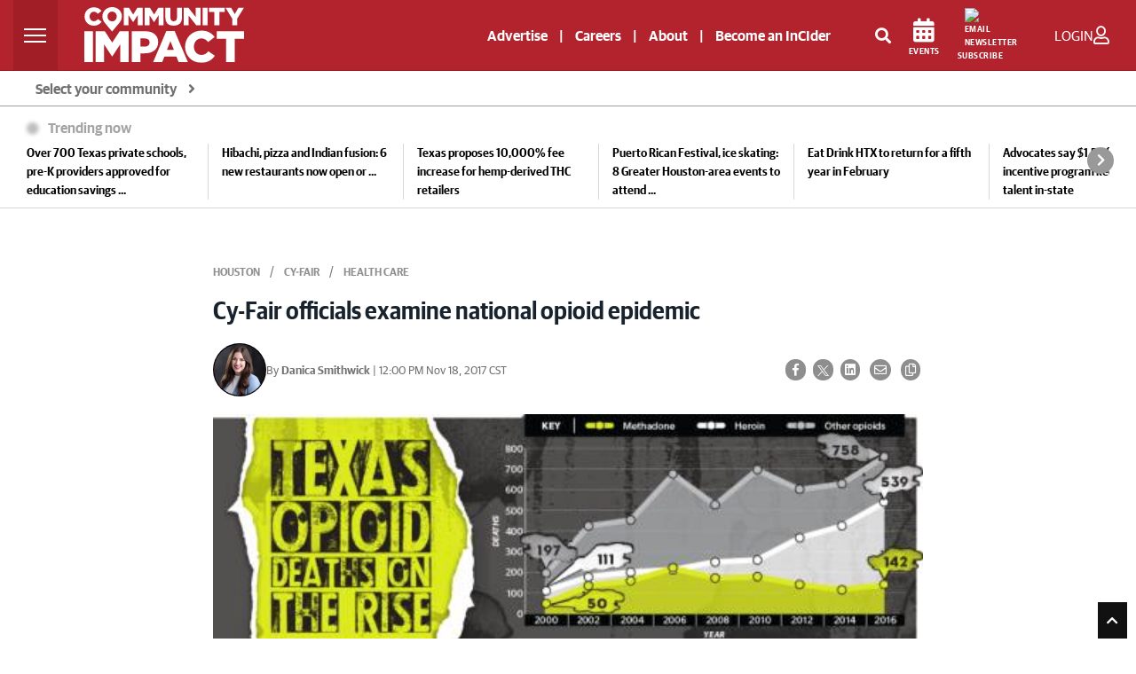

--- FILE ---
content_type: text/html; charset=UTF-8
request_url: https://communityimpact.com/houston/cy-fair/editors-pick/2017/11/18/officials-examine-opioid-epidemic-cyf/
body_size: 53639
content:
<!DOCTYPE html>
<html lang="en">

<head>
    	<title>Cy-Fair officials examine national opioid epidemic | Community Impact</title>
<link rel="icon" type="image/png" href="/theme_community_impact/images/favicon.ico" />

    <meta http-equiv="Content-Type" content="text/html;charset=utf-8"/>

    <meta name="ROBOTS" content="index,follow"/>
<meta name="language" content="English"/>
<meta name="copyright" content="impact Newspaper"/>
<meta name="format-detection" content="telephone=no">

<meta name="viewport" content="width=device-width, initial-scale=1" />


        					<meta name="description" content="Cy-Fair officials examine national opioid epidemic" />
<meta name="keywords" content="Cy-Fair,officials,examine,national,opioid,epidemic" />
<meta name="Idkeywords" content="" />
<meta name="pageType" content="article" />
<meta name="url" content="https://communityimpact.com/houston/cy-fair/editors-pick/2017/11/18/officials-examine-opioid-epidemic-cyf/" />
<meta name="datePublished" content="2017-11-18 06:00:17" />
<meta name="dateModified" content="2017-11-18 06:00:17" />
<meta name="author" content="Danica Smithwick" />
<meta name="inLanguage" content="en" />
<meta property="fb:app_id" content="2145298395765197" />
<meta property="og:url" content="https://communityimpact.com/houston/cy-fair/editors-pick/2017/11/18/officials-examine-opioid-epidemic-cyf/" />
<meta property="og:title" content="Cy-Fair officials examine national opioid epidemic" />
<meta property="og:description" content="Cy-Fair officials examine national opioid epidemic" />
<meta property="og:type" content="article" />
<meta property="og:locale" content="en_GB" />
<meta property="og:site_name" content="Community Impact" />
<meta property="article:published_time" content="2017-11-18 06:00:17" />
<meta property="article:author" content="Danica Smithwick" />
<meta property="article:section" content="Houston Metro " />
<meta name="twitter:card" content="summary_large_image" />
<meta name="twitter:title" content="Cy-Fair officials examine national opioid epidemic" />
<meta name="twitter:description" content="Cy-Fair officials examine national opioid epidemic" />
<meta property="og:image" content="https://communityimpact.com/wp-content/uploads/2017/11/CYF-2017-11-1-1-1.jpg" />
<meta name="twitter:image" content="https://communityimpact.com/wp-content/uploads/2017/11/CYF-2017-11-1-1-1.jpg" />
<meta name="thumbnailUrl" content="https://communityimpact.com/wp-content/uploads/2017/11/CYF-2017-11-1-1-1.jpg" />
<meta property="og:image:width" content="600" />
<meta property="og:image:height" content="315" />
<meta itemprop="identifier" content="55149" />
<meta itemprop="headline" content="Cy-Fair officials examine national opioid epidemic" />
<meta itemprop="pageType" content="article" />
<meta itemprop="articleSection" content="Houston Metro" />
<meta itemprop="datePublished" content="2017-11-18 06:00:17" />
<meta itemprop="dateModified" content="" />
<meta itemprop="url" content="55149" />
<meta itemprop="inLanguage" content="en" />
<meta itemprop="author" content="Danica Smithwick" />
<meta itemprop="image" content="https://communityimpact.com/wp-content/uploads/2017/11/CYF-2017-11-1-1-1.jpg" />
<meta itemprop="publisher" content="Community Impact" />
<meta property="mrf:sections" content="Houston Metro ">
<meta property="mrf:tags" content="sub-section:Cy-Fair " />
<meta property="mrf:authors" content="Danica Smithwick" />
<link href="https://communityimpact.com/houston/cy-fair/editors-pick/2017/11/18/officials-examine-opioid-epidemic-cyf/" rel="canonical" >

<script type="application/ld+json">
        {
            "@context": "https://schema.org",
            "@type": "NewsArticle",
            "dateCreated": "2017-11-18T06:00:17-06:00",
            "datePublished": "2017-11-18T06:00:17-06:00",
            "dateModified": "1969-12-31T18:00:00-06:00",
            "url": "https://communityimpact.com/houston/cy-fair/editors-pick/2017/11/18/officials-examine-opioid-epidemic-cyf/",
            "headline": "Cy-Fair officials examine national opioid epidemic",
            "description": "Cy-Fair officials examine national opioid epidemic",
            "keywords": "Cy-Fair,officials,examine,national,opioid,epidemic",
            "inLanguage": "en",
            "mainEntityOfPage":{
              "@type": "WebPage",
              "@id": "https://communityimpact.com/houston/cy-fair/editors-pick/2017/11/18/officials-examine-opioid-epidemic-cyf/"
            },
            "thumbnailUrl": "https://communityimpact.com/wp-content/uploads/2017/11/CYF-2017-11-1-1-1.jpg",
            "image": {
              "@type": "ImageObject",
              "url": "https://communityimpact.com/wp-content/uploads/2017/11/CYF-2017-11-1-1-1.jpg"
            },
            "articleBody": "Cy-Fair officials examine national opioid epidemic",
            "author": {
              "@type": "Person",
              "name": "Danica Smithwick"
            },
            "publisher": {
              "@type": "Organization",
              "name": "Community Impact",
              "url": "https://communityimpact.com",
              "sameAs": ["https://www.facebook.com/CommunityImpact","https://instagram.com/communityimpactnews/","https://twitter.com/impactnews","https://www.youtube.com/channel/UCJZrAUVRimhEsKkfHco0-lg"],
              "logo": {
                "@type": "ImageObject",
                "url": "https://communityimpact.com/theme_community_impact/images/CI-Logo-2022-Website-White.svg",
                "width": "203",
                "height": "64"
              }
            },
            "copyrightHolder": {
              "@type": "Organization",
              "name": "Community Impact",
              "url": "https://communityimpact.com"
            }

        }
    </script>		    

    <!-- CSRF Token -->
    <meta name="csrf-token" content="IclQvKCCHjjRmcfHl7LWaN3PapBVsCyTr8OMb7kF">

    <!--First Lines JS-->
    
    <!-- THEME JS links -->
    <script src="https://cdn.broadstreetads.com/init-2.min.js" async></script>
<script>
window.broadstreet = window.broadstreet || { run: [] };
window.broadstreet.run.push(function() {
  broadstreet.loadNetworkJS(9296)
});
</script>
<script src="https://flux.broadstreet.ai/emit/9296.js" async></script>
   


<script type="text/javascript">
!function(){"use strict";function e(e){var t=!(arguments.length>1&&void 0!==arguments[1])||arguments[1],c=document.createElement("script");c.src=e,t?c.type="module":(c.async=!0,c.type="text/javascript",c.setAttribute("nomodule",""));var n=document.getElementsByTagName("script")[0];n.parentNode.insertBefore(c,n)}!function(t,c){!function(t,c,n){var a,o,r;n.accountId=c,null!==(a=t.marfeel)&&void 0!==a||(t.marfeel={}),null!==(o=(r=t.marfeel).cmd)&&void 0!==o||(r.cmd=[]),t.marfeel.config=n;var i="https://sdk.mrf.io/statics";e("".concat(i,"/marfeel-sdk.js?id=").concat(c),!0),e("".concat(i,"/marfeel-sdk.es5.js?id=").concat(c),!1)}(t,c,arguments.length>2&&void 0!==arguments[2]?arguments[2]:{})}(window,5830,{} /* Config */)}();
</script>


<!-- START FOUANALYTICS EMBED CODE -->
<script src="https://api.fouanalytics.com/api/init-7556vtj5hciamc47fr7r.js" data-cfasync="false" async></script>
<noscript><img src="https://api.fouanalytics.com/api/noscript-7556vtj5hciamc47fr7r.gif"></noscript>
<!-- END FOUANALYTICS EMBED CODE -->

<script id="Osano" src="https://cmp.osano.com/sFkyU4nx5O/19a4235c-0133-477d-a2c0-36d16a7eaa76/osano.js"></script>


<script type="module" src="https://embed.direqt.ai/embed.js?id=68232f4cf519342d760b7a19" async></script>
 


<script async src="https://js.convertflow.co/production/websites/78271.js"></script>

<!-- Cloudflare Web Analytics -->
<script defer src='https://static.cloudflareinsights.com/beacon.min.js' data-cf-beacon='{"token": "908be4c6929b47349f69a309b35238d5"}'></script>


<script>
    function setCookie(cname, cvalue, exdays) {
        var d = new Date();
        d.setTime(d.getTime() + (exdays * 24 * 60 * 60 * 1000));
        var expires = "expires=" + d.toUTCString();
        document.cookie = cname + "=" + cvalue + ";" + expires + ";path=/";
    }

    function getCookie(cname) {
        var name = cname + "=";
        var ca = document.cookie.split(';');
        for (var i = 0; i < ca.length; i++) {
            var c = ca[i];
            while (c.charAt(0) == ' ') {
                c = c.substring(1);
            }
            if (c.indexOf(name) == 0) {
                return c.substring(name.length, c.length);
            }
        }
        return "";
    }
</script>



    <!-- CSS -->
        <!-- Common CSS links -->
    <!-- REQUIRED CSS -->
<!--<link type="text/css" rel="stylesheet" href="/theme_metro/css/bootstrap/bootstrap-select.min.css"/>-->
<!-- <link href="https://fonts.googleapis.com/css?family=Lato:300,300i,400,400i,700,700i,900,900i" rel="stylesheet"> -->
    <!-- THEME CSS links -->
    <link rel="preload" href="/theme_community_impact/css/bootstrap.min.css?v=4" as="style"  onload="this.onload=null;this.rel='stylesheet'" crossorigin>
<link rel="stylesheet" type="text/css" media="screen" href="" />


<link rel="preload" href="https://fonts.googleapis.com/css?family=Open+Sans:300,400,600,700,800&display=swap" as="style" onload="this.onload=null;this.rel='stylesheet'" accesskey="" integrity="sha384-B4dIYHKNBt8Bc12p+WXckhzcICo0wtJAoU8YZTY5qE0Id1GSseTk6S+L3BlXeVIU" crossorigin />
<noscript><link href="https://fonts.googleapis.com/css2?family=Open+Sans:300,400,600,700,800&display=swap" rel="stylesheet" type="text/css"/></noscript>

<link rel="preload" type="text/css" href="https://cdnjs.cloudflare.com/ajax/libs/leaflet/1.5.1/leaflet.css" as="style" onload="this.onload=null;this.rel='stylesheet'" integrity="sha512-xwE/Az9zrjBIphAcBb3F6JVqxf46+CDLwfLMHloNu6KEQCAWi6HcDUbeOfBIptF7tcCzusKFjFw2yuvEpDL9wQ==" crossorigin />
<noscript>
	<link rel="stylesheet" href="https://cdnjs.cloudflare.com/ajax/libs/leaflet/1.5.1/leaflet.css" integrity="sha512-xwE/Az9zrjBIphAcBb3F6JVqxf46+CDLwfLMHloNu6KEQCAWi6HcDUbeOfBIptF7tcCzusKFjFw2yuvEpDL9wQ==" crossorigin>
</noscript>

<link rel="preload" href="/theme_community_impact/css/GuardianSans-Bold-Web.woff2" as="font" type="font/woff2" crossorigin>
<link rel="preload" href="/theme_community_impact/css/GuardianSans-Semibold-Web.woff2" as="font" type="font/woff2" crossorigin>
<link rel="preload" href="/theme_community_impact/css/GuardianSans-RegularIt-Web.woff2" as="font" type="font/woff2" crossorigin>
<link rel="preload" href="/theme_community_impact/css/GuardianSans-Regular-Web.woff2" as="font" type="font/woff2" crossorigin>
<link rel="preload" href="/theme_community_impact/css/GuardianSansNarrow-Semibold-Web.woff2" as="font" type="font/woff2" crossorigin>

<link rel="preload" href="/theme_community_impact/webfonts/fa-brands-400.woff2" as="font" type="font/woff2" crossorigin>
<link rel="preload" href="/theme_community_impact/webfonts/fa-regular-400.woff2" as="font" type="font/woff2" crossorigin>
<link rel="preload" href="/theme_community_impact/webfonts/fa-solid-900.woff2" as="font" type="font/woff2" crossorigin>

<link rel="stylesheet" href="/theme_community_impact/webfonts/fontawesome-all-5.5.0.min.css" defer>
				<link rel="shortcut icon" href="https://communityimpact.com/theme_community_impact/images/CI-Local-Pin-News.png">
	
<link rel="preload" type="text/css" href="/theme_community_impact/css/glider.css" as="style" onload="this.onload=null;this.rel='stylesheet'" crossorigin>
<link href="/theme_community_impact/css/zeynep.css" rel="stylesheet"/>
<!-- <link rel="preload" href="/theme_community_impact/css/cicom.css?vr=4" as="style" onload="this.onload=null;this.rel='stylesheet'" crossorigin> -->
	<style>
		/**
 * Owl Carousel v2.3.4
 * Copyright 2013-2018 David Deutsch
 * Licensed under: SEE LICENSE IN https://github.com/OwlCarousel2/OwlCarousel2/blob/master/LICENSE
 */
.owl-carousel,.owl-carousel .owl-item{-webkit-tap-highlight-color:transparent;position:relative}.owl-carousel{display:none;width:100%;z-index:1}.owl-carousel .owl-stage{position:relative;-ms-touch-action:pan-Y;touch-action:manipulation;-moz-backface-visibility:hidden}.owl-carousel .owl-stage:after{content:".";display:block;clear:both;visibility:hidden;line-height:0;height:0}.owl-carousel .owl-stage-outer{position:relative;overflow:hidden;-webkit-transform:translate3d(0,0,0)}.owl-carousel .owl-item,.owl-carousel .owl-wrapper{-webkit-backface-visibility:hidden;-moz-backface-visibility:hidden;-ms-backface-visibility:hidden;-webkit-transform:translate3d(0,0,0);-moz-transform:translate3d(0,0,0);-ms-transform:translate3d(0,0,0)}.owl-carousel .owl-item{min-height:1px;float:left;-webkit-backface-visibility:hidden;-webkit-touch-callout:none}.owl-carousel .owl-item img{display:block;width:100%}.owl-carousel .owl-dots.disabled,.owl-carousel .owl-nav.disabled{display:none}.no-js .owl-carousel,.owl-carousel.owl-loaded{display:block}.owl-carousel .owl-dot,.owl-carousel .owl-nav .owl-next,.owl-carousel .owl-nav .owl-prev{cursor:pointer;-webkit-user-select:none;-khtml-user-select:none;-moz-user-select:none;-ms-user-select:none;user-select:none}.owl-carousel .owl-nav button.owl-next,.owl-carousel .owl-nav button.owl-prev,.owl-carousel button.owl-dot{background:0 0;color:inherit;border:none;padding:0!important;font:inherit}.owl-carousel.owl-loading{opacity:0;display:block}.owl-carousel.owl-hidden{opacity:0}.owl-carousel.owl-refresh .owl-item{visibility:hidden}.owl-carousel.owl-drag .owl-item{-ms-touch-action:pan-y;touch-action:pan-y;-webkit-user-select:none;-moz-user-select:none;-ms-user-select:none;user-select:none}.owl-carousel.owl-grab{cursor:move;cursor:grab}.owl-carousel.owl-rtl{direction:rtl}.owl-carousel.owl-rtl .owl-item{float:right}.owl-carousel .animated{animation-duration:1s;animation-fill-mode:both}.owl-carousel .owl-animated-in{z-index:0}.owl-carousel .owl-animated-out{z-index:1}.owl-carousel .fadeOut{animation-name:fadeOut}@keyframes fadeOut{0%{opacity:1}100%{opacity:0}}.owl-height{transition:height .5s ease-in-out}.owl-carousel .owl-item .owl-lazy{opacity:0;transition:opacity .4s ease}.owl-carousel .owl-item .owl-lazy:not([src]),.owl-carousel .owl-item .owl-lazy[src^=""]{max-height:0}.owl-carousel .owl-item img.owl-lazy{transform-style:preserve-3d}.owl-carousel .owl-video-wrapper{position:relative;height:100%;background:#000}.owl-carousel .owl-video-play-icon{position:absolute;height:80px;width:80px;left:50%;top:50%;margin-left:-40px;margin-top:-40px;background:url(owl.video.play.png) no-repeat;cursor:pointer;z-index:1;-webkit-backface-visibility:hidden;transition:transform .1s ease}.owl-carousel .owl-video-play-icon:hover{-ms-transform:scale(1.3,1.3);transform:scale(1.3,1.3)}.owl-carousel .owl-video-playing .owl-video-play-icon,.owl-carousel .owl-video-playing .owl-video-tn{display:none}.owl-carousel .owl-video-tn{opacity:0;height:100%;background-position:center center;background-repeat:no-repeat;background-size:contain;transition:opacity .4s ease}.owl-carousel .owl-video-frame{position:relative;z-index:1;height:100%;width:100%}/**
 * Owl Carousel v2.3.4
 * Copyright 2013-2018 David Deutsch
 * Licensed under: SEE LICENSE IN https://github.com/OwlCarousel2/OwlCarousel2/blob/master/LICENSE
 */
.owl-theme .owl-dots,.owl-theme .owl-nav{text-align:center;-webkit-tap-highlight-color:transparent}.owl-theme .owl-nav{margin-top:10px}.owl-theme .owl-nav [class*=owl-]{color:#FFF;font-size:14px;margin:5px;padding:4px 7px;background:#D6D6D6;display:inline-block;cursor:pointer;border-radius:3px}.owl-theme .owl-nav [class*=owl-]:hover{background:#869791;color:#FFF;text-decoration:none}.owl-theme .owl-nav .disabled{opacity:.5;cursor:default}.owl-theme .owl-nav.disabled+.owl-dots{margin-top:10px}.owl-theme .owl-dots .owl-dot{display:inline-block;zoom:1}.owl-theme .owl-dots .owl-dot span{width:10px;height:10px;margin:5px 7px;background:#D6D6D6;display:block;-webkit-backface-visibility:visible;transition:opacity .2s ease;border-radius:30px}.owl-theme .owl-dots .owl-dot.active span,.owl-theme .owl-dots .owl-dot:hover span{background:#869791}	</style>

<style>
	.layout-ratio{width:100%;position:relative;object-fit:cover;height: 0;padding-bottom: 67%}.layout-ratio img{width:100%;height:100%!important;position:absolute;top: 0;}.owl-nav{position:absolute;top:calc(50% - 12px);width:100%}.owl-nav svg{background-color: white;border-radius: 50%;}.owl-nav .owl-prev,.owl-nav .owl-next{position:absolute;display:inline-block}.owl-nav .owl-next{right:10px}.owl-nav .owl-prev{left:10px}.owl-theme .owl-nav [class*=owl-]{background-color: transparent !important;}
    img.lazy{opacity:0;transition: opacity 400ms ease-in-out 0s;}img.loaded,img.error{opacity:1;transition: opacity 400ms ease-in-out 0s;}
@font-face {font-family: 'Guardian Sans Web';src: url('/theme_community_impact/css/GuardianSans-Bold-Web.woff2') format('woff2'),url('/theme_community_impact/css/GuardianSans-Bold-Web.woff') format('woff');font-weight:  700;font-style:   normal;font-stretch: normal;font-display:swap;}@font-face {font-family: 'Guardian Sans Web';src: url('/theme_community_impact/css/GuardianSans-Semibold-Web.woff2') format('woff2'),url('/theme_community_impact/css/GuardianSans-Semibold-Web.woff') format('woff');font-weight:  600;font-style:   normal;font-stretch: normal;font-display:swap;}@font-face {font-family: 'Guardian Sans Web';src: url('/theme_community_impact/css/GuardianSans-RegularIt-Web.woff2') format('woff2'),url('/theme_community_impact/css/GuardianSans-RegularIt-Web.woff') format('woff');font-weight:  400;font-style:   italic;font-stretch: normal;font-display:swap;}@font-face {font-family: 'Guardian Sans Web';src: url('/theme_community_impact/css/GuardianSans-Regular-Web.woff2') format('woff2'),url('/theme_community_impact/css/GuardianSans-Regular-Web.woff') format('woff');font-weight:  400;font-style:   normal;font-stretch: normal;font-display:swap;}@font-face {font-family: 'Guardian Sans Narrow Web';src: url('/theme_community_impact/css/GuardianSansNarrow-Semibold-Web.woff2') format('woff2'),url('/theme_community_impact/css/GuardianSansNarrow-Semibold-Web.woff') format('woff');font-weight:  600;font-style:   normal;font-stretch: normal;font-display:swap;}body{color:#555;font-size:.9rem;font-family: 'Guardian Sans Web';font-weight: 400;font-style: normal;font-stretch: normal;}.impact-red{color:#B2232D;font-weight:700;margin-top:10px}a,a:hover{color:#B2232D}hr{margin-top:1.5rem;margin-bottom:1.5rem}ol,ul{list-style:none}.mobile-only{display:none;}.page-link{color:#B2232D}.pagination .page-link{border:0;background:#ebebeb;border-radius:0;margin:0 2px;color:#676767;font-size:12px}.pagination .page-link:hover{background:#B2232D;color:#fff}.btn-link{font-weight:400;color:#B2232D;background-color:transparent}.btn-link:hover{color:#B2232D;text-decoration:underline;background-color:transparent;border-color:transparent}.btn-primary{color:#000;background-color:transparent;border-color:#000;border-radius:0}.btn-primary-red{color:#fff;background-color:#B2232D;border-radius:0}.btn-primary-red:hover{color:#fff;background-color:#7e261e;border-radius:0}.btn.latest-edition{color:#000;text-transform:uppercase;text-align:right;width:100%;font-size:12px;font-weight:600}.btn.latest-edition:hover{text-decoration:underline}.btn-outline-primary{color:#000;background-color:transparent;background-image:none;border-color:#000;border-radius:0}.page-item.active .page-link{z-index:1;color:#fff;background-color:#B2232D;border-color:#B2232D}.btn-outline-primary:hover{color:#fff!important;background-color:#333;border-color:#333}.page-link:hover{z-index:2;color:#B2232D;text-decoration:none;background-color:#e9ecef;border-color:#dee2e6}.btn-primary:hover{color:#fff;background-color:#333;border-color:#333}.btn-primary:not(:disabled):not(.disabled).active,.btn-primary:not(:disabled):not(.disabled):active,.show>.btn-primary.dropdown-toggle{color:#fff;background-color:#333;border-color:#333}.btn-outline-primary:not(:disabled):not(.disabled).active,.btn-outline-primary:not(:disabled):not(.disabled):active,.show>.btn-outline-primary.dropdown-toggle{color:#fff;background-color:#8e0000;border-color:#8e0000}.btn-submit{color:#fff;background-color:#4d4d4d;border-color:#4d4d4d;border-radius:0;font-weight:bold}.btn-submit:hover{color:#fff;background-color:#2d2d2d;border-color:#2d2d2d;border-radius:0;font-weight:bold}.social-icons{font-size:20px}.social-icons a:hover{opacity:.7}.social-icons .facebook{color:#3b5998}.social-icons .twitter{color:#55acee}.social-icons .mail{color:#444}.category-title{position:absolute;top:0;left:0;background:#B2232D;color:#fff;font-size:12px;padding:2px 5px;min-width:80px;min-height:20px;text-align:center}.impact-article .category-title{display:none!important}.impact-article .blog-post.mt-3{margin-top:0!important}.impact-article .sponsored-article-label{display:inline-block;background:#B2232D;color:#fff;font-size:12px;text-transform:uppercase;padding:2px 5px;margin-bottom:15px}.category-title a{color:#fff;text-transform:uppercase}.sidebar-header{background:#4d4d4d;color:#fff;text-transform:uppercase;font-size:13px;padding:7px 14px}.sidebar-content{background:#eee;padding:15px}#accordion .card div{width:100%}.metro-accordion{position:absolute;z-index:9999;width:100%;top:45px;text-align:left;border:1px solid #e0e1e2}.community-card{background:#fff}.community-card-header{-webkit-transition:background-color 1s ease-out;-moz-transition:background-color 1s ease-out;-o-transition:background-color 1s ease-out;transition:background-color 1s ease-out;background:#e0e1e2;color:#000;padding:9px 15px;cursor:pointer;border-bottom:1px solid #fff;font-size:14px;font-weight:600}.community-card-header:hover{background:#ccc}#accordion{display:none}#accordion .community-card:last-child .community-card-header{border-bottom:0}.accordion-link{-webkit-transition:background-color 1s ease-out;-moz-transition:background-color 1s ease-out;-o-transition:background-color 1s ease-out;transition:background-color 1s ease-out;display:block;color:#000;font-size:13px;padding:9px 15px}.accordion-link:hover{background:#eee;text-decoration:none;color:#000}.accordion-link-main{color:#B2232D;font-weight:600}.accordion-link-main:hover{color:#B2232D}@media(max-width:767px){.card .w-50,.card .w-25,.card .w-75{width:100%!important}.mobile-only{display:block;}}.blog-main{}.blog-main .card{border:0;border-radius:0;margin-bottom:30px!important}.blog-main .card>.w-75.hero-img{max-width:400px;height:245px}.blog-main .card>.w-50.img-container{max-width:342px;height:228px}.blog-main .card .hero-txt{min-height:245px}.blog-main .card .feed-txt{min-height:228px;margin-top:0!important}.blog-main .card .no-image.feed-txt{min-height:inherit;margin-top:40px!important}.blog-main h5.impact-red{font-size:22px}@media(max-width:1199px){.blog-main .card>.w-75.hero-img{max-width:300px;height:184px}.blog-main .card .hero-txt{min-height:184px}.blog-main .card>.w-50.img-container{max-width:242px;height:161px}.blog-main .card .feed-txt{min-height:161px}.blog-main .card h3.txt-hero{font-size:24px}.blog-main .card h4.txt-container{font-size:20px}.blog-main .card .no-image.feed-txt{min-height:inherit}}@media  screen and (max-width:1199px) and (min-width:1042px){.col-lg-8.blog-main{max-width:63%}}@media  screen and (max-width:1041px) and (min-width:992px){.impact-third-main-widget .tax-fourpack .special-kicker-txt .d-flex{display:block!important}.impact-third-main-widget .tax-fourpack .special-kicker-txt .d-flex .date{display:block;margin-bottom:10px!important}}@media  screen and (max-width:1041px){.col-lg-8.blog-main{max-width:60%;flex:0 0 60%}.news-from{font-size:12px!important}}@media  screen and (max-width:991px){.col-lg-8.blog-main{max-width:100%;flex:0 0 100%}}@media(max-width:767px){.col-lg-8.blog-main{padding-left:0;padding-right:0}.blog-main .card>.w-75.hero-img{max-width:100%;height:184px;margin-bottom:20px}.blog-main .card>.w-50.img-container{max-width:100%;height:auto;margin-bottom:20px}.blog-main .card h3.txt-hero{font-size:24px}.blog-main .card h4.txt-container{font-size:20px}.blog-main .card .hero-txt{width:100%!important;margin-left:0!important;padding-left:15px;padding-right:15px;min-height:inherit}.blog-main .card .feed-txt{width:100%!important;margin-left:0!important;padding-left:15px;padding-right:15px;min-height:inherit}.blog-main .no-image{padding-top:0}.card .img-container .news-image img,.posts-list .news-image img{object-position:top center}.blog-main .card .no-image.feed-txt{min-height:inherit}.blog-main .card .news-image.kicker{height:100%!important;width:100%!important}.blog-main .card .kicker-txt{padding-left:15px;padding-right:15px;padding-top:15px;margin-left:0!important;min-height:inherit!important}.blog-main .card .no-image.kicker-txt{padding-left:15px;padding-right:15px;padding-top:0;margin-left:0!important;min-height:inherit}.blog-main h5.kicker-headline,.blog-main .impact-third-main-widget h5.impact-red,.blog-main .impact-third-main-widget .special-kicker-txt,.impact-third-main-widget .promo{padding-left:15px;padding-right:15px}.impact-third-main-widget .tax-fourpack .business-article-middle-img>.card.special-kicker-img{max-width:100%;height:232px;margin-bottom: 0!important;}.impact-third-main-widget .tax-fourpack .business-article-middle-img{margin-bottom:30px}.impact-third-main-widget .tax-fourpack .my-5{margin-bottom:0!important}.impact-third-main-widget .promo a{display:block;margin-top:20px}}.blog-main .card h4,.blog-main .card h3{font-weight: 600;font-family: 'Guardian Sans Narrow Web';font-style: normal;font-stretch: normal;line-height: 2rem;}.blog-main .no-image{padding:0;margin:0!important;margin-top:40px!important}.blog-main .most-recent .no-image{padding:0;margin:0!important;margin-top:0!important}.blog-main .most-recent .card .most-txt,.blog-main .card .kicker-txt{min-height:120px}.blog-main .most-recent .card .no-image.most-txt,.blog-main .card .no-image.kicker-txt{min-height:inherit}.blog-main .most-recent .card .img-container,.blog-main .card .img-container.kicker-container{width:inherit!important}.blog-main .most-recent .card .news-image,.blog-main .card .news-image.kicker{height:120px;width:180px}.blog-main hr{margin-bottom:30px!important}.news-image{min-height:120px;width:100%;height:100%;background-position:center center;background-repeat:no-repeat;background-size:cover}.blog-sidebar .news-image{min-height: auto;}#author{background:#f1f1f1;padding:20px}#author img{margin-right:15px;float:left;max-width:80px;max-height:152px}@media  screen and (max-width:767px){#author .a-body{font-size:12px}#author .a-name{font-size:14px!important}#author p{font-size:12px}}#author p{font-size:13px}#author .card{background:#f1f1f1;align-items:inherit}.author-name{font-weight:bold;font-size:14px}.author-twitter-icon a{color:#606569}.author-mail-icon a{color:#fff;background:#000;border-radius:20px;padding:5px;font-size:14px}.author-mail-icon a:hover{text-decoration:none}.img-desc{font-size:12px;color:#888!important;margin-top:10px}.news-main,.related{background-color:#f1f1f1}.related .related-mark{font-size:12px;font-weight:bold}.blog-sidebar p{font-size:14px;font-weight:600;color:#000}.blog-sidebar .mb-4{margin-bottom:30px!important}ul.posts-list{list-style:none;margin:0;padding:0}ul.posts-list li{border-bottom:1px solid #eee;display:block;padding:10px 0;width:100%}ul.posts-list li:last-child{border-bottom:0;padding-bottom:0}.posts-list a{text-align:left;min-height:80px;font-size:13px;width:100%;display:flex;align-items:center;justify-content:center;position:relative}.posts-list .news-image{width:100%;max-width:120px;height:80px;position:absolute;left:0}.posts-list .content{padding-left:130px;width:100%;display:block;min-height:inherit;font-size:12px;font-weight:600}.blog-header{line-height:1;border-bottom:1px solid #e5e5e5}.blog-header-logo{font-size:2.25rem}.blog-header-logo:hover{text-decoration:none}.display-4{font-size:2.5rem}@media(min-width:768px){.display-4{font-size:3rem}}.nav-scroller{position:relative;z-index:2;height:2.75rem;overflow-y:hidden}.nav-scroller .nav{display:-webkit-box;display:-ms-flexbox;display:flex;-ms-flex-wrap:nowrap;flex-wrap:nowrap;padding-bottom:1rem;margin-top:-1px;overflow-x:auto;text-align:center;white-space:nowrap;-webkit-overflow-scrolling:touch}.nav-scroller .nav-link{padding-top:.75rem;padding-bottom:.75rem;font-size:.875rem}.card{align-items:center}.card .date,.impact-third-main-widget .date{font-weight: 400;font-style: normal;font-stretch: normal;font-size: 13px;color: #707070!important;}.card p{font-size:14px;color:#000}.card-img-right{border-radius:0 3px 3px 0}.flex-auto{-ms-flex:0 0 auto;-webkit-box-flex:0;flex:0 0 auto}.h-250{height:250px}@media(min-width:768px){.h-md-250{height:250px}}.border-top{border-top:1px solid #e5e5e5}.border-bottom{border-bottom:1px solid #e5e5e5}.box-shadow{box-shadow:0 .25rem .75rem rgba(0,0,0,0.05)}.image-link{width:100%;height:100%;max-width:100%}.blog-title{margin-bottom:0;font-size:2rem;font-weight:400}.blog-description{font-size:1.1rem;color:#999}@media(min-width:40em){.blog-title{font-size:3.5rem}}@media  screen and (max-width:991px){.pagination{margin-bottom:30px}}@media  screen and (max-width:767px){.pagination{padding-left:15px;padding-right:15px}}.blog-pagination{margin-bottom:4rem}.blog-pagination>.btn{border-radius:2rem}.blog-post{margin-bottom:4rem}.blog-post-title{color:#19232d;font-size:1.75rem;line-height:2.5rem;font-weight:700;margin-bottom:1.25rem}.blog-post-meta{margin-bottom:1.25rem;color:#000;font-weight:400;font-size:12px}.blog-post-meta a{font-weight:bold;color:#B2232D}@media  screen and (max-width:991px){.footer-nav{padding-left:0!important;padding-right:0!important}.footer-nav ul.navbar-nav{width:100%}.footer-nav ul.navbar-nav li{border-bottom:1px solid #999}.footer-nav ul.navbar-nav li a{font-size:14px!important}}.blog-footer{padding:1.5rem 0;color:#fff;text-align:center;background-color:#000}.blog-footer p:last-child{margin-bottom:0}.blog-footer .copy{font-size:12px}.blog-footer a{font-size:13px;color:#fff}.blog-footer .social-icons a{font-size:18px;color:#fff}.comments-list{list-style:none;padding:0;font-size:13px}article.comment{margin-bottom:15px;background:#f8f9fa;padding:15px}#comments-toggle{color:#fff}.comment-author{font-weight:bold}.children{list-style:none}.back-to-impacts a{color:#3d3d3d}.community-breadcrumbs{background-color:#e9ecef;border-radius:.25rem;margin-bottom:5px}.community{border-radius:.25rem}.community a{color:#fff}.community ul{list-style:none;padding-left:10px;padding-top:10px}.community ul li{margin-bottom:10px;font-size:13px}.community .box{border-right:1px solid #555;margin-top:15px;margin-bottom:15px}.community .box:last-child{border-right:0}.community-title{padding:6px 10px}ol.breadcrumb{margin-bottom:5px}#communities-toggle{color:#000}#communities{display:none}.navbar-metro{padding:5px 1rem!important;border-radius:0;height:1.5rem}.search .col-md-12{margin-bottom:1px}.metro-top{flex-direction:row-reverse;align-items:center;justify-content:space-between;margin-top:50px}.news-from{font-size:14px;color:#19232d}.metro{font-weight:600;text-transform:uppercase;color:#fff;font-size:15px}.select-market{background:#fff;border-radius:15px;color:#000;text-transform:uppercase;width:209px;padding:0 10px;display:inline-block;cursor:pointer;min-height:35px;line-height:35px}#page-header .social-icons{padding-left:10px}#page-header>.container>.row{margin:0}.logo{padding-top:30px;padding-bottom:20px}.logo img{width:300px;height:128px}.top-links{font-size:13px}.top-links a{color:#343a40;margin-left:5px;margin-right:5px}.top-links a:last-child{margin-right:0}.top-links a:first-child{margin-left:0}.query,.query:focus{float:none;width:100%;padding:0 14px;height:35px;-moz-box-sizing:border-box;box-sizing:border-box;background:#3d3d3d;border:1px solid #eee;font-size:13px;color:#fff;text-transform:uppercase;border-radius:25px;box-shadow:none}.query::placeholder{color:#fff}@media(max-width:767px){#page-header{height:0}.logo{padding:0}.logo img{display:none}.search{text-align:center!important}.mobile{height:65px;border-top:10px solid #fff;border-bottom:10px solid #fff}.mobile-logo{display:block!important}.mobile-metro{left:95px!important;width:calc(100% - 240px)!important}}.headline-team{width:100%;background:url(/images/GroupThrive-color.jpg);background-position:center;background-repeat:no-repeat;background-size:cover;min-height:330px}@media(max-width:767px){.headline-team{min-height:135px}}.divider-container{max-width:1200px;margin:0 auto;min-height:135px}.divider-container h2{font-size:60px;text-transform:uppercase;text-align:center;padding:110px 20px 0 20px;color:#fff;font-weight:800}@media(max-width:767px){.divider-container h2{font-size:40px;padding:40px 10px 0 10px}#our-team .col-md-4.executive{flex:0 0 100%!important;max-width:100%!important}}#our-team .col-md-6.executive{height:400px;margin-bottom:8rem;position:relative}#our-team .col-md-6.executive .more{position:absolute;bottom:0;right:0;height:3em;left:215px;text-align:center;line-height:4em;background:#fff;background:linear-gradient(180deg,rgba(255,255,255,0) 0,rgba(255,255,255,1) 50%,rgba(255,255,255,1) 100%)}#our-team .col-md-4.executive{height:400px;margin-bottom:8rem;position:relative}@media(max-width:1036px){#our-team .col-md-4.executive{flex:0 0 50%;max-width:50%}#our-team .col-md-4.executive figure a{margin:0 auto!important}#our-team .col-md-4 .teambox{width:300px;margin:10px auto!important}}#our-team .col-md-4.executive p{max-width:195px;font-size:12px}#our-team .col-md-4.executive .more{position:absolute;bottom:0;right:0;height:3em;left:0;text-align:center;line-height:4em;background:#fff;background:linear-gradient(180deg,rgba(255,255,255,0) 0,rgba(255,255,255,1) 50%,rgba(255,255,255,1) 100%)}.executive figure{overflow:hidden;position:relative;margin-right:20px;margin-bottom:10px}#our-team .col-md-6.executive figure{float:none}#our-team .col-md-6.executive figure a{margin:0 auto!important}#our-team figure>a,#our-team figure>span{background-position:0 0;background-size:300px;width:300px;height:400px;filter:grayscale(0.9);position:relative;overflow:hidden!important;display:block;outline:none!important;padding:0!important;margin:0!important;vertical-align:bottom!important;border:none!important;text-decoration:none!important}#our-team figure>a:hover,#our-team figure>span:hover{background-position:0 -400px;filter:grayscale(0)}#our-team figcaption{display:none;position:absolute;overflow:hidden!important;width:100%;min-height:50px;background:rgba(0,0,0,0.7);color:#fff;margin:0!important;left:0;bottom:0;font-size:12px;opacity:1}#our-team .mb-4{margin-bottom:70px}#our-team .col-md-6 .teambox{width:300px;margin:10px auto}#our-team .col-md-4 .teambox{width:300px;margin:10px 0}#our-team .email a{color:#fff}#our-team .dv-member-name{color:#B2232D;font-weight:600;font-size:20px}#our-team .position-title{font-size:16px;line-height:22px;color:#555;font-weight:600}#our-team .position-title:last-of-type{font-size:16px;line-height:22px;color:#555;font-weight:normal}.dv-member-desc{padding:5px}.ptitle{font-size:10px}.ptitle.email{font-size:9px}.member-info{margin-bottom:3px}#our-team .col-auto{padding-bottom:15px}.cta.filter .btn{margin-bottom:4px}#locations{display:none}#our-team h1,#our-team h2,#our-team h3,#our-team h4,#our-team h5,#our-team h6{font-family:inherit;color:#B2232D}#our-team h3{font-weight:700;margin-bottom:30px;margin-top:10px}.headline-team h2{font-family:inherit}#staff figure{overflow:hidden;position:relative}#staff figure a{background-position:0 0;background-size:195px;width:195px;height:260px;filter:grayscale(1);-webkit-filter:grayscale(1);-moz-filter:grayscale(1);-o-filter:grayscale(1);-ms-filter:grayscale(1);-webkit-transition:opacity .5s;-moz-transition:opacity .5s;-o-transition:opacity .5s}#staff figure a{position:relative;overflow:hidden!important;display:block;outline:none!important;padding:0!important;margin:0!important;vertical-align:bottom!important;border:none!important;text-decoration:none!important}#staff figure a:hover{background-position:0 -260px;filter:grayscale(0);-webkit-filter:grayscale(0);-moz-filter:grayscale(0);-o-filter:grayscale(0);-ms-filter:grayscale(0)}#staff figcaption{position:absolute;overflow:hidden!important;width:100%;min-height:50px;background:rgba(0,0,0,0.7);color:#fff;margin:0!important;left:0;bottom:0;font-size:12px;opacity:1}#staff figure a{background-position:0 0;background-size:170px;width:170px;height:226px;filter:grayscale(1);-webkit-filter:grayscale(1);-moz-filter:grayscale(1);-o-filter:grayscale(1);-ms-filter:grayscale(1);-webkit-transition:opacity .5s;-moz-transition:opacity .5s;-o-transition:opacity .5s}#staff figure a{position:relative;overflow:hidden!important;display:block;outline:none!important;padding:0!important;margin:0!important;vertical-align:bottom!important;border:none!important;text-decoration:none!important}#staff figure a:hover{background-position:0 -226px;filter:grayscale(0);-webkit-filter:grayscale(0);-moz-filter:grayscale(0);-o-filter:grayscale(0);-ms-filter:grayscale(0)}#staff .email a{background-position:0 0;background-size:0;width:100%;height:inherit;filter:inherit;-webkit-filter:none;color:#fff;background-color:transparent}#our-team figcaption{padding:5px}.position-title{font-size:10px}#staff .col-auto{padding-bottom:15px}.cta.filter .btn{margin-bottom:4px;padding:5px 10px;margin:0 5px 0 0}#locations{display:none}#locations-toggle{margin-bottom:20px;padding:10px}#staff h1,#staff h2,#staff h3,#staff h4,#staff h5,#staff h6{font-family:inherit;color:#B2232D}.headline-team h2{font-family:inherit}#staff #connect-with-us a{color:#3d3d3d}#staff #connect-with-us h1,#staff #connect-with-us h2,#staff #connect-with-us h3,#staff #connect-with-us h4,#staff #connect-with-us h5,#staff #connect-with-us h6{color:#3d3d3d}.headline-contact{width:100%;background:url("https://communityimpact.com/wp-content/themes/ci_old/images/Contact.png");background-position:center;background-repeat:no-repeat;background-size:cover;min-height:228px}#corporate-contact #contact .contact-info{display:block}#corporate-contact #contact .col-md-4{text-align:center;padding:10px;max-width:30%;display:inline-block}#corporate-contact #contact .col-md-4 p{color:#000;margin:0 10px 20px 10px}#corporate-contact #contact .col-md-4 a.a_btn,#corporate-contact #contact .col-lg-4 a.a_btn{border:1px solid #323232;padding:10px;text-transform:uppercase;color:#323232;font-weight:400;display:inline-block;min-width:250px;transition:all 600ms ease-in-out;-webkit-transition:all 600ms ease-in-out;-moz-transition:all 600ms ease-in-out;-o-transition:all 600ms ease-in-out}#corporate-contact #contact .col-md-4 a.a_btn:hover{background:#323232;color:#fff;text-decoration:none}#corporate-contact #contact h4.impact-red{margin:20px 0}@media(max-width:767px){.headline-contact{min-height:135px}}.headline-contact h2{font-family:inherit}#contact h1,#contact h2,#contact h3,#contact h4,#contact h5,#contact h6{font-family:inherit}.contact-info h5{margin-top:20px}.contact-info a{color:#3d3d3d}#contact a{color:#3d3d3d}.headline-subscription{width:100%;background:url(https://communityimpact.com/wp-content/themes/ci_old/images/Communities.png);background-position:center;background-repeat:no-repeat;background-size:cover;min-height:228px}@media(max-width:767px){.headline-subscription{min-height:135px}}.headline-subscription h2{font-family:inherit}#subscription h1,#subscription h2,#subscription h3,#subscription h4,#subscription h5,#subscription h6{font-family:inherit}.corporate-advertise .headline-advertise{width:100%;min-height:450px}@media(max-width:767px){.headline-advertise{min-height:250px}}.headline-advertise h2{font-family:inherit}#advertise_with_us h1,#advertise_with_us h2,#advertise_with_us h3,#advertise_with_us h4,#advertise_with_us h5,#advertise_with_us h6{font-family:inherit}#advertise_with_us h6{font-weight:700;color:#000}.headline-circulation{width:100%;background:url(https://communityimpact.com/wp-content/themes/ci_old/images/Communities.png);background-position:center;background-repeat:no-repeat;background-size:cover;min-height:228px}@media(max-width:767px){.headline-circulation{min-height:135px}}.headline-circulation h2{font-family:inherit}#circulation h1,#circulation h2,#circulation h3,#circulation h4,#circulation h5,#circulation h6{font-family:inherit}#newsletter h1,#newsletter h2,#newsletter h3,#newsletter h4,#newsletter h5,#newsletter h6{font-family:inherit}#newsletter .cb-main{padding-top:5px;padding-bottom:5px;padding-left:25px}#newsletter .cb-child{padding-left:45px}.headline-careers{width:100%;background:url(https://communityimpact.com/theme_community_impact/images/CareerLandingPage.jpg);background-position:center;background-repeat:no-repeat;background-size:cover;min-height:330px}.headline-careers h2{font-family:inherit;display:inline-block}#careers h1,#careers h2,#careers h3,#careers h4,#careers h5,#careers h6{font-family:inherit}.careers-box h4{font-family:inherit}.careers-box .col{padding:10px 30px}.careers_btn{border:1px solid #fff;padding:10px;text-transform:uppercase;color:#fff;font-weight:400;display:inline-block;position:relative;top:-15px;transition:all 600ms ease-in-out;-webkit-transition:all 600ms ease-in-out;-moz-transition:all 600ms ease-in-out;-o-transition:all 600ms ease-in-out}.careers_btn:hover{background:#fff;color:#323232}#corporate-careers .owl-nav{text-align:center;font-size:30px}#corporate-careers .owl-carousel .owl-nav button.owl-next,.owl-carousel .owl-nav button.owl-prev,.owl-carousel button.owl-dot{padding:0 10px!important}#corporate-careers .owl-carousel .owl-dots{display:none!important}@media(max-width:767px){.headline-careers{min-height:135px}.headline-careers h2{display:block}.careers_btn{top:0}.careers-box .col{flex:auto}}.bg-gray{background-color:#d9d9d9}.bg-dark{background-color:#4d4d4d!important}.bg-red{background-color:#9f2214;color:#fff}.navbar{padding:0 1rem;min-height:45px}.navbar>.container,#navbars,#navbars .navbar-nav{min-height:45px;line-height:29px}ul.navbar-nav li>.form-inline{min-height:45px}.navbar-dark .navbar-nav .nav-link{color:#fff}li.nav-item:hover{background-color:#5d5d5d}.navbar-dark .navbar-nav .nav-link:hover{color:#fff}nav.desktop #navbars>ul>li:nth-child(8){background-color:#5d5d5d!important}@media(max-width:1199px){.navbar-dark .navbar-nav .nav-link{font-size:.7rem}}@media(max-width:991px){.metro-top{margin-top:0;display:block!important}.search,.logo{text-align:center!important}.mobile-nav ul.navbar-nav>li:nth-child(8){background-color:#5d5d5d!important}}#privacy-terms{text-align:justify}#privacy-terms h1{font-family:inherit;font-size:24px;font-weight:600}#privacy-terms h2{font-family:inherit;font-size:30px}#print-archives h5.impact-red{font-weight:700;text-transform:uppercase;font-size:22px}#print-archives p{color:#000}#print-archives ol{padding:0}#print-archives ol.months{margin:0;padding:0;margin-top:20px}#print-archives ol.months li.archive{width:248px;position:relative;margin:0 20px 20px 0;display:inline-block;border:1px solid #d9d9d9}#print-archives ol.years{margin-top:30px;padding:0}#print-archives ol.years li{display:inline-block;margin-bottom:5px;margin-right:10px}#print-archives ol.years li a.active{background-color:#000;border:0;color:#fff}#print-archives ol.months li.archive .month{background:rgba(0,0,0,0.8);color:#fff;position:absolute;bottom:0;width:100%;padding:5px 10px;text-align:center;text-transform:uppercase;white-space:nowrap}#print-archives ul{margin-top:20px;padding-left:20px;margin-bottom:100px}#print-archives ul li a{font-weight:600}#print-archives .ad-type{margin:30px auto;box-shadow: rgba(149, 157, 165, 0.2) 0px 5px 20px;width:max-content}@media(max-width:767px){#print-archives ol.months{text-align:center}}.impact-third-main-widget .business-article-big-img{margin-bottom:30px}.impact-third-main-widget .tax-fourpack .my-5{margin-top:0;margin-bottom:0}.impact-third-main-widget .tax-fourpack .business-article-middle-img>.card{overflow:hidden;position:relative;display:block;max-width:100%;height:228px;margin-bottom:10px!important;}.impact-third-main-widget .tax-fourpack .img-fluid{position:absolute;object-fit:cover;width:100%;height:100%}section#look{width:100%;text-align:center;background:url(https://communityimpact.com/wp-content/themes/smart-mag/images/generic.png) #000;background-position:inherit;background-repeat:no-repeat;background-attachment:inherit;background-size:cover;padding-top:27%;position:relative}a#circulation{text-decoration:none!important}.counter{font-size:60px;font-weight:bold;color:#B2232D;margin:10px}.block-title{font-size:20px;display:inline-block;color:#B2232D;line-height:26px;font-weight:bold}.divider-mission{width:100%;background:url(https://communityimpact.com/wp-content/themes/ci_old/images/MissionLandscape.png);background-position:center;background-repeat:no-repeat;background-size:cover;min-height:228px}.divider-container h4{font-family:inherit;font-size:27px;text-transform:uppercase;text-align:center;color:#fff;font-weight:800;padding:74px 20px}p.title{font-size:20px;font-weight:bold;color:#B2232D;line-height:normal}@media(max-width:767px){.border-right{border-right:0!important}}section#team{width:100%;text-align:center;background:url(https://communityimpact.com/wp-content/themes/ci_old/images/JoinOurTeam.jpg);background-repeat:no-repeat;background-attachment:inherit;background-size:cover;padding-top:15%;position:relative;margin-bottom:-20px}section h1{font-family:inherit;font-size:65px;line-height:80px;color:#fff;font-weight:800;text-transform:uppercase}#team a{border:1px solid #fff;padding:10px;text-transform:uppercase;color:#fff;font-weight:400;display:inline-block;margin:20px;transition:all 600ms ease-in-out;-webkit-transition:all 600ms ease-in-out;-moz-transition:all 600ms ease-in-out;-o-transition:all 600ms ease-in-out}#team a:hover{background:#fff;color:#323232;text-decoration:none}.main-title{color:#B2232D;font-weight:bold;font-size:72px}.divider-achievers{width:100%;background:url(https://communityimpact.com/wp-content/themes/ci_old/images/Overachievers.png);background-position:center;background-repeat:no-repeat;background-size:cover;min-height:228px}#corp a{border:1px solid #fff;padding:10px;text-transform:uppercase;color:#fff;font-weight:400;display:inline-block;margin:20px;transition:all 600ms ease-in-out;-webkit-transition:all 600ms ease-in-out;-moz-transition:all 600ms ease-in-out;-o-transition:all 600ms ease-in-out}#corp a:hover{background:#fff;color:#323232;text-decoration:none}.divider-container h1{font-family:inherit;font-size:85px;line-height:80px;color:#fff;font-weight:800;text-transform:uppercase;text-align:center;padding:20px}#connect .a_btn{border:1px solid #323232;padding:10px;text-transform:uppercase;color:#323232;font-weight:400;display:inline-block;min-width:250px;transition:all 600ms ease-in-out;-webkit-transition:all 600ms ease-in-out;-moz-transition:all 600ms ease-in-out;-o-transition:all 600ms ease-in-out}#connect .a_btn:hover{background:#323232;color:#fff;text-decoration:none}#timeline{max-height:380px;overflow:hidden;margin:40px auto;position:relative;background:url("../images/dot.gif") left 45px repeat-x}#dates{width:1090px;height:60px;overflow:hidden}#dates li{list-style:none;float:left;width:100px;height:50px;font-size:24px;text-align:center;background:url("../images/biggerdot.png") center bottom no-repeat}#dates a{line-height:38px;padding-bottom:10px;color:#000}#dates .selected{font-size:38px;font-weight:700;color:#B2232D}#issues{width:1090px;height:350px;overflow:hidden}#issues li{width:970px;height:350px;list-style:none;float:left;position:relative}#issues li.selected img{-webkit-transform:scale(1,1);transform:scale(1,1)}#issues li img{max-width:200px;float:left;margin:0 30px 30px 140px;background:transparent;-ms-filter:"progid:DXImageTransform.Microsoft.gradient(startColorstr=#00FFFFFF,endColorstr=#00FFFFFF)";filter:progid:DXImageTransform.Microsoft.gradient(startColorstr=#00FFFFFF,endColorstr=#00FFFFFF);zoom:1;-webkit-transition:all 1s ease-in-out;transition:all 1s ease-in-out;-webkit-transform:scale(0.7,0.7);transform:scale(0.7,0.7);border:1px solid #000}#issues li h1{display:block;font-size:24px;font-weight:800;color:#000;line-height:22px;margin-bottom:20px;text-transform:uppercase}#issues li p{margin-right:70px;font-weight:normal;line-height:22px}#grad_left,#grad_right{width:100px;height:350px;position:absolute;top:0}#next,#prev{position:absolute;top:0;font-size:70px;top:170px;width:45px;height:45px;background-position:0 0;background-repeat:no-repeat;text-indent:-9999px;overflow:hidden}#next:hover,#prev:hover{opacity:.8}#next{right:0;background-image:url("../images/next.png")}#prev{left:0;background-image:url("../images/prev.png")}#next.disabled,#prev.disabled{opacity:.2}@media  only screen and (max-width:1200px){#timeline{max-height:500px!important}#issues,#issues li{height:inherit!important}#issues li img{margin:10px 30px 10px 60px}#issues li p{max-width:665px}}@media  only screen and (max-width:991px){#timeline{max-height:700px!important}#issues,#issues li{height:inherit!important}#issues li img{margin:10px 30px 10px 150px!important;float:none}#issues li h1{display:block!important}#issues li p{max-width:500px}#corporate-about #circulation .col-lg-4{margin:0 auto;width:65%}}@media  only screen and (max-width:767px){#issues li img{margin:10px 30px 10px 70px!important}#issues li h1{max-width:320px;line-height:28px!important;font-size:18px}#issues li p{max-width:320px}.container-box{width:100%!important;margin:10px 0!important}section h1{font-size:40px}.main-title{font-size:40px}.divider-container h1{font-size:34px}#corp a{min-width:230px}}.sticky-top{transition:all .25s ease-in}.sticky-top .mobile-metro a{color:#fff;display:block;text-overflow:ellipsis;white-space:nowrap;padding-right:5px;overflow:hidden}.sticky-top #breadcrumbs>.container.text-center>strong{text-transform:uppercase}#breadcrumbs{display:none;background:#B2232D;color:#fff;border-top:10px solid #fff;height:55px;line-height:45px;overflow:hidden}.stuck #breadcrumbs{display:block}.event-date{font-weight:bold;font-size:16px;white-space:nowrap}.event-title a{font-size:18px;font-weight:bold;color:#222}.event-location{font-size:13px}.radio-main{padding:5px 10px}.radio-child{margin-left:10px}.gj-timepicker-bootstrap [role="right-icon"] button{border:1px solid #ced4da}@media(max-width:767px){.impact-article .blog-post .blog-post-title,.impact-article .blog-post .img-desc,.impact-article .blog-post .d-flex,.impact-article .blog-post .article-gallery,.impact-article .blog-post .article-body{padding-left:0;padding-right:0}.impact-article .blog-post .article-body, .impact-article .blog-post .article-body p, .impact-article .blog-post .article-body>*{font-size:18px;}.impact-article .sponsored-article-label{margin-left:15px!important}.col-lg-8.blog-main #disqus_thread{padding-left:15px;padding-right:15px}.col-lg-8.blog-main .most-recent h4.impact-red{padding-left:15px;padding-right:15px}.col-lg-8.blog-main .most-recent .card .img-container .news-image{height:228px;width:100%}.col-lg-8.blog-main .most-recent .card .most-txt{padding-left:15px;padding-right:15px;padding-top:15px;margin-left:0!important;min-height:inherit}.col-lg-8.blog-main .most-recent .card .no-image{padding-left:15px;padding-right:15px;padding-top:0;margin-left:0!important;min-height:inherit}}.article-gallery{width:100%;position:relative;display:inline-block}.article-gallery:not(.main-article-image) img{object-fit:cover;height:100px!important;width:inherit!important;position:relative;max-width:100%}.article-gallery:not(.main-article-image) figure{display:inline-block;margin:0 5px 5px 0;float:left;padding:0}.article-gallery figcaption{display:none}.article-body{clear:left;color:#000;font-size:16px;font-weight:400;overflow:hidden}.article-body h1{color:#19232d;margin:2rem 0;line-height:1.6rem;font-size:1.35rem;font-weight:700}.article-body h1 strong{font-weight:700}@media(max-width:767px){.article-body img{width:100%!important;float:none!important;height:auto!important}.flourish-credit img{ width: auto!important; height: 12px!important; }}.impact-article nav ol{padding:0}.impact-article .breadcrumb{padding: 0 15px;}.breadcrumb-item{display:inline-block;color:#B2232D}.breadcrumb-item+.breadcrumb-item::before{content:'\003E'}.share-box{padding-top:30px;padding-bottom:30px}.share-box .mr-auto{font-size:13px;color:#000}.desktop{display:block}@media(max-width:991px){.stuck .desktop{display:none}.sticky-top.hidden-sm{display:none}}.mobile{background-color:#B2232D;color:#fff;min-height:45px;padding:0;display:none}.mobile-logo{width:65px;position:absolute;top:-8px;left:15px;display:none}.desktop-logo{width:65px;position:absolute;top:-8px;left:15px;z-index:2}.mobile-metro{position:absolute;left:15px;line-height:45px;text-transform:uppercase;width:calc(100% - 160px);height:45px;overflow:hidden}.mobile-hamburger{width:45px;height:45px;background:#4d4d4d;border-right:1px solid #fff;padding:12px;text-align:center;position:absolute;top:0;right:15px;cursor:pointer}.mobile-metro-arrow{width:45px;height:45px;border-left:1px solid #fff;border-right:1px solid #fff;padding:12px;text-align:center;position:absolute;top:0;right:104px;cursor:pointer}.desktop-hamburger{width:45px;height:45px;background:#7e261e;padding:12px;text-align:center;position:absolute;top:0;right:15px;cursor:pointer;line-height:26px}.stuck .mobile{height:65px;border-top:10px solid #fff;border-bottom:10px solid #fff}.desktop{display:block}.stuck .desktop{display:none}.stuck .mobile-logo{display:block}.stuck .mobile-metro{left:95px;width:calc(100% - 240px)!important}#mobile-accordion{display:none;border-bottom:1px solid #e0e1e2;background:#fff}#mobile-accordion .container{padding-left:0;padding-right:0}#mobile-accordion .community-card:last-child .community-card-header{border-bottom:0}.mobile-nav{background:#4d4d4d;display:none}.mobile-nav .container{padding-left:0;padding-right:0}.mobile-nav .container .form-inline{padding-left:15px;padding-right:15px;padding-top:15px}.mobile-nav .container .form-inline .form-control{width:100%;width:100%;background:#fff;color:#9f2214;font-weight:600}.mobile-nav .container .form-inline .form-control::placeholder{color:#9f2214;font-weight:600}.mobile-nav a{border-bottom:1px solid #6d6d6d;color:#fff;padding-left:15px!important;padding-right:15px!important}.btm-nav .nav-link{padding:.5rem 30px!important}.corporate .nav-link{padding:.5rem 20px!important}@media  only screen and (max-width:991px){.mobile{display:block}.desktop{display:none}.search{display:none}.blog-main{border-right:0;margin-right:0}}.blog-footer .social-icons .icon{width:24px;height:24px;line-height:24px;text-align:center;font-size:14px}.blog-footer .social-icons .icon:hover{text-decoration:none}.social-icons .fa-facebook-f{background:#004088}.social-icons .fa-twitter{background:#00abe3}.social-icons .fa-instagram{background:#f09433;background:-moz-linear-gradient(45deg,#f09433 0,#e6683c 25%,#dc2743 50%,#cc2366 75%,#bc1888 100%);background:-webkit-linear-gradient(45deg,#f09433 0,#e6683c 25%,#dc2743 50%,#cc2366 75%,#bc1888 100%);background:linear-gradient(45deg,#f09433 0,#e6683c 25%,#dc2743 50%,#cc2366 75%,#bc1888 100%);filter:progid:DXImageTransform.Microsoft.gradient(startColorstr='#f09433',endColorstr='#bc1888',GradientType=1)}.social-icons .fa-linkedin-in{background:#01669c}.social-icons .fa-youtube{background:#fe3432}.visuallyhidden,.screen-reader-text{border:0;clip:rect(0 0 0 0);height:1px;margin:-1px;overflow:hidden;padding:0;position:absolute;width:1px}.footer-links{margin-top:10px}.pswp__scroll-wrap{max-height:70%!important;overflow-y:initial!important;overflow:initial!important}.pswp__container{width:100%;position:relative!important;height:inherit}.pswp[aria-hidden=true] .jig-ad{display:none}.jig-ad{display:block;position:relative;width:100%;margin:0 auto;text-align:center}.jig-ad .ad-outer{display:inline-block}.jig-ad .leaderboard-div{margin-top:30px;border:0;margin:0}.circ-title{font-size:22px;font-weight:800;display:block;color:#B2232D;line-height:28px;margin:15px 0}.social-icons{display:inline-block;margin-top:0;vertical-align:top;list-style:none!important}.author-info .social-icons{display:inline-block;margin-top:13px;vertical-align:top}.author-info .social-icons.top{display:inline-block;margin-top:0;vertical-align:top;float:right}.author-info .social-icons.top li{width:inherit}.social-icons li{float:left;margin-right:5px;height:20px}.author-info .social-icons li{float:left;height:30px;display:block;width:100%}.social-icons li:last-child{margin-right:0}.social-icons .icon{display:inline-block;width:20px;height:20px;line-height:20px;text-align:center;font-size:12px;color:#fff;-webkit-transition:all .4s ease;-moz-transition:all .4s ease;-ms-transition:all .4s ease;-o-transition:all .4s ease;transition:all .4s ease}.social-icons .icon:hover{text-decoration:none;color:#fff}.author-info .social-icons .fa-twitter{color:#00abe3!important}.social-icons .fa-envelope{background:#780000}.social-icons .fa-twitter{background:#00abe3}.social-icons .fa-pinterest{background:#ca2128}.social-icons .fa-facebook{background:#004088}.social-icons .fa-linkedin{background:#01669c}.social-icons .fa-rss{background:#ff5b22}.social-icons .fa-google-plus{background:#d3492c}.social-icons .fa-instagram{background:#f09433;background:-moz-linear-gradient(45deg,#f09433 0,#e6683c 25%,#dc2743 50%,#cc2366 75%,#bc1888 100%);background:-webkit-linear-gradient(45deg,#f09433 0,#e6683c 25%,#dc2743 50%,#cc2366 75%,#bc1888 100%);background:linear-gradient(45deg,#f09433 0,#e6683c 25%,#dc2743 50%,#cc2366 75%,#bc1888 100%);filter:progid:DXImageTransform.Microsoft.gradient(startColorstr='#f09433',endColorstr='#bc1888',GradientType=1)}.social-icons .fa-youtube{background:#fe3432}.social-icons .fa-youtube-play{background:#fe3432}.social-icons .fa-tumblr{background:#44546b}.social-icons .fa-vimeo-square,.social-icons .fa-vimeo{background:#1ab7ea}.social-icons .fa-stumbleupon{background:#eb4824}.social-icons .fa-vk{background:#4d75a3}.impact-article .social-icons.single-article{margin-left:0;padding-left:0}.impact-article .byline{display:block!important}.impact-article .byline .byline-txt{display:inline-block}.cf::after{clear:both}.cf::before,.cf::after{content:" ";display:table}.cf{*zoom:1}.ar{margin-top:-10px;margin-left:-40px}#totop{position:fixed;right:10px;bottom:0;display:none;outline:0;background:#111;padding:10px;color:#fff;text-transform:uppercase;z-index:1}.categories ul{padding:0;display:inline-block;vertical-align:top;margin:0 50px 0 0}.categories ul>li>ul>li>a{padding-left:10px}.categories a{color:#000}#rss-locations a{color:#3b3b3b}.fa-rss{color:#fff;background:#ccc;border-radius:20px;font-size:16px;width:25px;height:25px;text-align:center;margin:0 10px 10px 0;vertical-align:super}.fa-feed::before,.fa-rss::before{vertical-align:sub}.headline-comm{width:100%;background:url(https://communityimpact.com/wp-content/themes/ci_old/images/Communities.png);background-position-x:0;background-position-y:0;background-repeat:repeat;background-size:auto;background-position:center;background-repeat:no-repeat;background-size:cover;min-height:228px}.support-desktop{display:block;}.support-mobile{display:none!important;}@media(max-width:767px){.headline-comm{min-height:135px}.desktop-banner{display:none!important}.mobile-banner{display:block!important}.support-desktop{display:none!important;}.support-mobile{display:block!important;}}#comm h1,#comm h2,#comm h3,#comm h4,#comm h5,#comm h6{font-family:inherit}#comm .cb-main{padding-top:5px;padding-bottom:5px;padding-left:25px}#comm .cb-child{padding-left:45px}.address-form .label{color:#9f2214;margin:30px 0;display:block;font-weight:600}.headline-advertise{width:100%;background:url(/theme_community_impact/images/Desktop-Hero.png);background-position-x:0;background-position-y:0;background-repeat:repeat;background-size:auto;background-position:center;background-repeat:no-repeat;background-size:cover;min-height:228px}.advertise-products-list{display:flex}.advertise-products-list-item{flex:1 1 300px}.advertise-product-title{font-size:32px;color:#778b96;font-weight:800;text-transform:uppercase;text-align:center;letter-spacing:1.0px;margin-bottom:4px}.advertise-product-subtitle{font-size:24px;text-align:center;font-weight:300;margin:0}.advertise-product-subtitle-one-line{margin-bottom:24px}.advertise-product-disclaimer{position:absolute;bottom:8px;right:40px;font-style:italic;text-align:right;font-size:20px}.advertise-product-image-container{height:300px;margin-top:8px;}.advertise-product-image{--overflow:8px;object-fit:cover;object-position:center;position:relative;top:calc(-1 * var(--overflow));left:calc(-1 * var(--overflow));width:calc(100% + 2 * var(--overflow));height:calc(100% + 2 * var(--overflow))}.advertise-product-image-md{--overflow:16px}.advertise-product-image-lg{--overflow:24px}@media(max-width: 991px){.advertise-product-image{--overflow:0;width:100%;display:block;margin:0 auto;height:100%}}@media(max-width: 767px){.headline-advertise{min-height:135px}.advertise-products-list{display:block}.advertise-products-list-item{margin-bottom:24px}.advertise-product-subtitle-one-line{margin-bottom:0}.advertise-product-image,.advertise-product-image-lg,.advertise-product-image-md{--overflow:0;width:60%;height:100%}}@media(max-width: 476px){.advertise-product-image{width:100%}}#corporate-current-circulation .container-box{position:relative;width:45%;display:inline-block;vertical-align:top;background:#000;margin:10px}#corporate-current-circulation .container-box .image{opacity:.2;display:block;width:initial;height:auto;min-height:200px;transition:.5s ease;background:#9f2214;color:#fff;text-align:left;padding:10px 20px;font-size:12px}#corporate-current-circulation .container-box .middle{transition:.5s ease;opacity:1;position:absolute;top:50%;left:50%;transform:translate(-50%,-50%);-ms-transform:translate(-50%,-50%);text-align:center}#corporate-current-circulation .container-box .middle .text{color:white;font-size:22px;font-weight:700}#corporate-current-circulation .container-box:hover .image{opacity:1}#corporate-current-circulation .container-box:hover .middle{opacity:0}#m0-area,#m1-area,#m2-area,#m3-area,#m4-area{display:block;padding:0 10px;margin-bottom:20px}.m0-toggle,.m1-toggle,.m2-toggle,.m3-toggle,.m4-toggle{font-weight:700;margin-bottom:10px;cursor:pointer;color:#000}#m0-area h5,#m1-area h5,#m2-area h5,#m3-area h5,#m4-area h5{font-size:12px;font-weight:700;display:inline-block;color:#323232;line-height:20px;margin-bottom:5px;text-transform:inherit;text-decoration:none}.headline-follow-us{width:100%;background:url(https://communityimpact.com/wp-content/themes/ci_old/images/Communities.png);background-position-x:0;background-position-y:0;background-repeat:repeat;background-size:auto;background-position:center;background-repeat:no-repeat;background-size:cover;min-height:228px}@media(max-width:767px){.headline-follow-us{min-height:135px}}#social p{font-weight:700;font-size:14px;color:#000;position:relative;width:100%;display:flex;align-items:flex-start;flex-wrap:nowrap;height:100%}#social a{align-self:flex-start;margin-right:4px}#social span{align-self:flex-start;flex-grow:1}#social < .container < .row-horiz{display:flex;flex-wrap:wrap;align-content:stretch;height:100%}#social .row-horiz .social-icons{width:33%;padding:10px}@media(max-width:991px){#social iframe{width:100%!important}}@media(max-width:767px){#social .row-horiz .social-icons{width:100%}}#meet-team a{color:#fff}#meet-team ul a{color:#3b3b3b;font-weight:700;text-decoration:underline}#meet-team ul{margin:0;padding:0 1rem}#meet-team ul li i{color:#9f2214;margin-left:.5rem}#meet-team .col-md-6{padding-left:0;padding-right:0}.related-posts{text-transform:uppercase;margin-right:0;border-bottom:1px solid #4d4d4f;border-top:1px solid #4d4d4f;padding:5px 0;margin-bottom:10px;display:block}.related-posts p{margin:0}.related-posts-ul{list-style-type:disc;margin-left:-1rem}.related-posts-ul li a{color:#3b3b3b;list-style-type:disc}.related-posts-ul li i{color:#9f2214!important;margin-left:.5rem;background:none!important}.main-content{border-right:1px solid rgba(0,0,0,0.1)}.main-content .fa,.main-content .fab{margin-top:10px;color:#fff;background:#000;padding:5px;border-radius:20px;font-size:12px}.main-content ol{list-style-type:decimal!important;margin-left:-25px}#newsroom h1,#newsroom h2,#newsroom h3,#newsroom h4,#newsroom h5,#newsroom h6{font-family:inherit}#newsroom .cb-main{padding-top:5px;padding-bottom:5px;padding-left:25px}#newsroom .cb-child{padding-left:45px}.headline-awards{width:100%;background:url(https://communityimpact.com/wp-content/themes/ci_old/images/Recognition.png);background-position-x:0;background-position-y:0;background-repeat:repeat;background-size:auto;background-position:center;background-repeat:no-repeat;background-size:cover;min-height:228px}@media(max-width:767px){.headline-awards{min-height:135px}}#loadMore{padding:10px;text-align:center;background-color:#fff;color:#000;border:1px solid #000;margin:0 auto;display:block;width:10%;transition:all 600ms ease-in-out;-webkit-transition:all 600ms ease-in-out;-moz-transition:all 600ms ease-in-out;-o-transition:all 600ms ease-in-out}.awards-info img{max-width:185px}span.text-title{display:inline-block;text-transform:uppercase;font-weight:700;font-size:18px;line-height:18px;margin-right:10px;color:#000}span.num{font-size:40px;font-weight:700;margin-right:10px;color:#000}#awards .col-container{display:none}.headline-news{width:100%;background:url(https://communityimpact.com/wp-content/themes/ci_old/images/InNews.png);background-position-x:0;background-position-y:0;background-repeat:repeat;background-size:auto;background-position:center;background-repeat:no-repeat;background-size:cover;min-height:228px}@media(max-width:767px){.headline-news{min-height:135px}}#in-news .col-container{display:none}.media-title{font-size:14px;font-weight:300;display:inline-flex;font-family: 'Guardian Sans Web';font-weight: 400;font-style: normal;font-stretch: normal;text-transform:uppercase}.in-news-info a{color:#3b3b3b}.for-the-media{width:100%;background:url(https://communityimpact.com/wp-content/themes/ci_old/images/Media2.png);background-position-x:0;background-position-y:0;background-repeat:repeat;background-size:auto;background-position:center;background-repeat:no-repeat;background-size:cover;min-height:483px}.for-the-media{text-align:center}.for-the-media p{color:#fff}.for-the-media a span{border:1px solid #fff;color:#fff;font-weight:400;padding:10px;text-transform:uppercase;transition:all 600ms ease-in-out;-webkit-transition:all 600ms ease-in-out;-moz-transition:all 600ms ease-in-out;-o-transition:all 600ms ease-in-out}.for-the-media span.title{border:0;color:#fff;font-size:30px;line-height:32px;font-weight:700;display:block;margin:10px 0;padding:10px;text-transform:uppercase}#privacy-terms ol{list-style-type:decimal;list-style-position:inside;padding-left:0;margin:1.857em 0}#privacy-terms ul{list-style-type:square;list-style-position:inside;padding-left:0;margin:1.857em 0}#privacy-terms ol li{margin:1.857em 0}#privacy-terms ul li{margin:1.857em 0}.bb-public-jobs-list__job-item{display:flex;flex-direction:row;justify-content:space-between;align-items:flex-start;margin-bottom:.25rem}.bb-public-jobs-list__job-item-title{flex:2;margin-right:2rem}.bb-public-jobs-list__job-item-location{flex:1;text-align:right}.community-card .row-horiz{column-count:2}.col-md-horiz-6{display:block}#meet-team .row-horiz{column-count:2}#meet-team .row-horiz li{display:block;break-inside:avoid}#executive .bio-img span{display:block;background-position:0 0;background-size:300px;width:300px;height:400px}#executive .main-content{border-right:0}@media(max-width:991px){#executive .col-md-4,#executive .col-md-8{flex:0 0 100%;max-width:100%}#executive .bio-img{margin-bottom:30px}}.community{column-count:4;padding:15px;column-gap:15px;border-radius:0}.community dl{display:block;break-inside:avoid}.community dd{margin:10px}.community span{cursor:pointer}.community span:hover{text-decoration:underline}.headline-newsletter-archives{width:100%;background:#888;background-position-x:0;background-position-y:0;background-repeat:repeat;background-size:auto;background-position:center;background-repeat:no-repeat;background-size:cover;min-height:228px}@media(max-width:767px){.headline-newsletter-archives{min-height:135px}}.blog-post.mt-3 .leaflet{width:100%;height:400px;margin-bottom:20px}@media(max-width:767px){.h4,h4{font-size:1.15rem}}div[data-newsletter-archives]{display:none;background:#eee;border-radius:5px;padding:1rem}div[data-newsletter-archives] ul{margin:0;padding:0}div[data-newsletter-archives] li{margin:0;padding:0}div[data-newsletter-archives] li:nth-child(5n+0){margin-bottom:1rem}h4.data-newsletter-archives{color:#B2232D;font-weight:700;font-size:18px;line-height:28px}h5[data-newsletter-archives]{cursor:pointer;color:#000;font-weight:bold;font-size:14px}.fa-nextdoor::before{content:"";display:block;background:url(/theme_community_impact/images/nextdoor_ico.svg);width:20px;height:20px;margin-top:5px}.hp-promo{margin-bottom:20px;background-color:#f1f1f1}.hp-intro{background:#B2232D;color:#fff;font-size:16px;font-weight:600;text-transform:uppercase;padding:7px 25px;display:inline-block}.hp-promo-arrow-right{width:0;height:0;border-top:19px solid transparent;border-bottom:19px solid transparent;border-left:15px solid #B2232D;display:inline-block;vertical-align:bottom}@media(max-width:599px){.hp-intro{font-size:12px;padding:3px 15px}.hp-promo-arrow-right{display:none}.hp-promo p{padding:15px 20px!important;display:block!important}}.donate-btn{position:absolute;top:0;right:0;background-color:#00abe3;padding:8px;color:#fff;font-weight:bold;-webkit-transition:all .4s ease;-moz-transition:all .4s ease;-ms-transition:all .4s ease;-o-transition:all .4s ease;transition:all .4s ease}.donate-btn:hover{text-decoration:none;color:#fff;background-color:#68bae3}.col-login .fa.fa-check-circle{position:absolute;height:15px;width:15px;top:50%;margin-top:-7.5px;right:30px;color:#2c2a2b;transition:.3s;opacity:0}.col-login.col-verified .fa.fa-check-circle{opacity:1}.col-pass .fa.fa-eye{position:absolute;height:15px;width:15px;top:50%;margin-top:-7.5px;right:30px;color:#2c2a2b;transition:.3s;cursor:pointer}@media  screen and (max-width:500px){.modal-dialog{min-width:100%!important}.modal{padding:0 17px;width:calc(100% - 34px)}}@media  screen and (max-width:1041px) and (min-width:992px){.donate-btn{position:relative;top:0;right:0;padding:8px;text-align:center;display:block}}@media(max-width:699px){.donate-btn{position:relative;top:0;right:0;padding:8px;text-align:center;display:block}}.related-stories{padding:20px;background-color:#ebebec;margin:30px 0}.related-stories .related-mark{color:#B2232D;font-weight:bold;font-size:18px;margin-bottom:15px!important}.related-stories .card{background-color:#ebebec;margin-bottom:0!important;margin-top:5px!important}.related-stories .news-image{width:100px!important;height:67px!important;min-height:inherit!important}.related-stories .text-dark{font-size:16px;font-weight:600}#popup-modal.ci .premium-popup-close { position: absolute; top: -35px; width: 25px; height: 25px; font-size: 25px; right: 20px; cursor: pointer; z-index: 9; display: flex; color: #fff; background: #a21e27; border-radius: 30px; } #popup-modal.ci .premium-popup-close .fa-times{ margin: 0 auto; font-size: 20px; display: flex; align-items: center; } #popup-modal.ci .modal-content{ border-top: 45px solid #b2232c!important; border-radius: 0.25rem; } #popup-modal.ci .modal-content .premium-logo-outer{ background-color: #fff;padding:10px 80px; }.premium-logo-outer{background-color:#fff;padding:50px}.area-dropdown-cc .outer{width:100px;height:100px;display:inline-block;margin:0 5px}.area-dropdown-cc br{display:none!important}.area-dropdown-cc a{display:inline-block;overflow:hidden;position:relative;height:inherit;width:100%}.area-dropdown-cc a img{position:absolute;object-fit:cover;width:100%!important;height:100%!important}.area-dropdown-cc a span{display:block;text-align:center;margin:0 auto}@media(max-width:767px){.related-stories .news-image{width:100%!important;height:228px!important}.related-stories .card{display:block}.related-stories .ml-4{margin-left:0!important}}@media  screen and (min-width:990px){body>.container{min-height:calc(100vh - 414px);padding-right: 0; padding-left: 0;}}.social-icons.cf.ar{display:block;width:100%;margin:0;padding:0}.social-icons.cf.ar li{float:none;display:inline}.social-icons.cf.ar li a{color:#000;font-size:14px;text-align:center;padding:10px 5px;width:32%;background:#ebebeb}.social-icons.cf.ar li a:before{color:#fff;background:#000;border-radius:14px}.social-icons.cf.ar .fa-facebook-f:before{padding:5px 9px}.social-icons.cf.ar .fa-facebook-f:hover{background:#3b5998;color:#fff;opacity:1}.social-icons.cf.ar .fa-twitter:before{padding:5px}.social-icons.cf.ar .fa-twitter:hover{background:#00acee;color:#fff;opacity:1}.social-icons.cf.ar .fa-paper-plane:before{padding:5px}.social-icons.cf.ar .fa-paper-plane:hover{background:#780000;color:#fff;opacity:1}.social-icons.cf.ar li a span{font-size:14px;text-transform:uppercase;font-family: 'Guardian Sans Web';font-weight: 400;font-style: normal;font-stretch: normal;margin-left:10px;font-weight:600}.social-icons.cf.ar li a:hover{text-decoration:none}@media(max-width:699px){.social-icons.cf.ar li{height:inherit;display:block;margin-bottom:5px;margin-right:0}.social-icons.cf.ar li a{width:100%}}@media  screen and (max-width:1041px) and (min-width:992px){.social-icons.cf.ar li a{width:100%}.social-icons.cf.ar li{height:inherit;display:block;margin-bottom:5px;margin-right:0}}@media(max-width:767px){.form-box{margin:30px 0 0;padding:10px 0!important}.donate-landing{margin-bottom:0!important}.donate-radio{max-width:50%}}.headline-advertise.donate .divider-container h2{padding:80px 20px 0 20px}@media  screen and (max-width:964px) and (min-width:768px){.headline-advertise.donate .divider-container h2{padding:40px 20px 30px 20px}.donate-landing .onetime-donate .col-md-6{max-width:100%;flex:0 0 100%}}@media(max-width:767px){.donate-landing .col-sm-11{max-width:100%!important;flex:0 0 100%!important}.headline-advertise.donate{display:none}}.article-tags a{border-radius:5px;padding:5px;color:#222;background-color:#eee;letter-spacing:.1em;text-transform:uppercase;font-size:11px;display:inline-block;margin-bottom:5px}.article-tags a:hover{text-decoration:none;background-color:#232323;color:#fff}@media(max-width:767px){.user-profile-logo{width:100%!important;height:auto!important;margin-right:0!important;display:block!important;margin:0 auto!important;max-width:200px!important}.user-profile-info{top:0!important;display:block!important;padding:0 10px}.user-item{max-width:100%!important}}.user-item{color:#555;cursor:pointer;margin:3px 0}.user-item:hover{text-decoration:none!important;background:#444!important;color:#fff!important}.logout-premium.user-item:hover{background:#B2232D!important;color:#fff!important;text-decoration:none!important}@media(max-width:767px){body{overflow-x:hidden}.hp-promo{margin-left:15px;margin-right:15px}.blog-main hr{margin-left:15px;margin-right:15px;margin-bottom:20px!important;margin-top:20px!important}.blog-main .card{margin-bottom:0!important}.hero-txt p.card-text,.feed-txt p.card-text{margin-bottom:0!important}.blog-main .impact-third-main-widget .special-kicker-txt{padding-top:15px!important}.impact-third-main-widget .business-article-big-img{margin-bottom:20px!important}.impact-third-main-widget .tax-fourpack .my-5{margin-top:0!important}.impact-third-main-widget .tax-fourpack .business-article-middle-img{margin-bottom:20px!important}.community-events{padding-left:15px;padding-right:15px}.community-events .filter-bar{margin:10px 0 20px}.impact-article .blog-post .blog-post-title,.impact-article .blog-post .img-desc,.impact-article .blog-post .d-flex,.impact-article .blog-post .article-gallery,.impact-article .blog-post .article-tags,
    .impact-article .breadcrumb-new{padding-left:15px!important;padding-right:15px!important}.impact-article .blog-post .article-gallery.main-article-image{padding-left:0!important;padding-right:0!important}.fb-comments{padding-left:10px!important;padding-right:10px!important}#corporate-about .container,#advertise_with_us .container,#corporate-careers .container,#awards .container,#in-news .container,#newsroom .container,#newsletter .container,#social .container,#circulation .container,#corporate-current-circulation .container,#comm .container,#corporate-address .address-form,#subscription .container,#our-team .container,#executive.container,#contact .container,#search-results,#author-profile,#author-articles,.update-profile,.change-password{padding-left:15px!important;padding-right:15px!important}#corporate-address .address-form .column{width:100%}#subscription .col{display:block;flex:none!important;margin-bottom:20px}#author-articles .card .w-75{padding-top:15px}.userProfile.DisplayProfile{padding-left:5px!important;padding-right:5px!important}}.article-body #candidate-qa br{display:none}.article-body #candidate-qa .candidate-container .candidate-answer br{display:block}.article-body #candidate-qa+.ad-type,.article-body #candidate-qa+.hidden-md{display:none!important}.article-body #candidate-qa .metro-name-wrapper{margin:20px 0;display:block}.article-body #candidate-qa .candidate-menu{padding:20px 0}.article-body #candidate-qa .candidate-menu .item{display:block;margin:0;border:1px solid #dedede;line-height:14px;border-radius:5px;margin-bottom:5px;font-size:14px;text-transform:uppercase;position:relative}.article-body #candidate-qa .candidate-menu .item a{color:#707070;padding:10px 15px;background:#eee;display:block}.article-body #candidate-qa .candidate-menu .item a:hover{background:#ccc;text-decoration:none}.article-body #candidate-qa .candidate-menu .item .democrat{position:absolute;right:30px;top:5px;background-color:#0622b9;color:#fff;margin-left:10px;border-radius:25px;padding:6px 7px;font-size:16px;font-weight:600;height:25px;width:25px}.article-body #candidate-qa .candidate-menu .item .green{position:absolute;right:30px;top:5px;background-color:#3cc687;color:#fff;margin-left:10px;border-radius:25px;padding:6px 7px;font-size:16px;font-weight:600;height:25px;width:25px}.article-body #candidate-qa .candidate-menu .item .republican{position:absolute;right:30px;top:5px;background-color:#e61a28;color:#fff;margin-left:10px;border-radius:25px;padding:6px 8px;font-size:16px;font-weight:600;height:25px;width:25px}.article-body #candidate-qa .candidate-menu .item .libertarian{position:absolute;right:30px;top:5px;background-color:#fed105;color:#fff;margin-left:10px;border-radius:25px;padding:6px 8px;font-size:16px;font-weight:600;height:25px;width:25px}.article-body #candidate-qa .metro-name-wrapper .metro-name{background:#0888ca;color:#fff;display:inline-block;font-size:16px;font-weight:bold;padding:5px 15px;text-align:center}.article-body #candidate-qa h1{color:#707070;font-weight:700;font-size:24px}.article-body #candidate-qa .candidate-container{margin:40px 0}.article-body #candidate-qa .candidate-container .candidate-wrapper{display:flex;margin-bottom:30px;background:#eee;padding-right:10px}.article-body #candidate-qa .candidate-container .candidate-photo{display:inline-block;margin:0 20px 0 0;vertical-align:top;max-width:150px!important;min-width:150px}.article-body #candidate-qa .candidate-container .candidate-photo img{}.article-body #candidate-qa .candidate-container .candidate-contact{display:inline-block;padding-top:10px;word-wrap:anywhere}.article-body #candidate-qa .candidate-container .candidate-contact h2{color:#707070;font-weight:700;font-size:24px;margin-bottom:15px;display:inline-block}.article-body #candidate-qa .candidate-container .candidate-contact .democrat{background-color:#0622b9;color:#fff;margin-left:10px;border-radius:25px;padding:0 8px;font-size:20px;font-weight:600;display:inline-block}.article-body #candidate-qa .candidate-container .candidate-contact .republican{background-color:#e61a28;color:#fff;margin-left:10px;border-radius:25px;padding:0 9px;font-size:20px;font-weight:600;display:inline-block}.article-body #candidate-qa .candidate-container .candidate-contact .libertarian{background-color:#fed105;color:#fff;margin-left:10px;border-radius:25px;padding:0 10px;font-size:20px;font-weight:600;display:inline-block}.article-body #candidate-qa .candidate-container .candidate-contact .green{background-color:#3cc687;color:#fff;margin-left:10px;border-radius:25px;padding:0 8px;font-size:20px;font-weight:600;display:inline-block}.article-body #candidate-qa .candidate-container .candidate-contact .list{display:block;margin-bottom:10px}.article-body #candidate-qa .candidate-container .candidate-question{display:block;margin-bottom:15px;color:#000;font-weight:700;font-size:20px;font-style:italic}.article-body #candidate-qa .candidate-container .candidate-answer{border-left:5px solid #0888ca;padding-left:15px;margin-bottom:30px}.article-body #candidate-qa .candidate-container ol li,.article-body #candidate-qa .candidate-container ul li{margin-bottom:0!important;padding-bottom:10px!important;list-style-position:inside!important}.article-tags{margin-top:30px}.main-container>.row{width:100%}.pswp__img{height:auto!important}.container.mt-4>.row>.col-lg-4.blog-sidebar{border-left:1px solid rgba(0,0,0,0.2);}.modal-dialog-popup{max-width:700px;width:100%}.modal-dialog-popup{margin-top:8%}.popup-metro{padding:0;margin:0;border:0}.popup-metro .popup-container{border:1px solid #888;background-color:#fff}.popup-metro .title-p1{font-size:18px;background-color:#9f2214;height:41px;display:flex;align-items:center;color:#fff;padding:0 10px;text-transform:uppercase}.popup-metro .community-company-info{background-color:#4d4d4d;color:#fff;border-bottom:0}.blog-post.mt-3 img:not(.include_body){width:100%;height:auto}.card .img-container .news-image,.posts-list .news-image{overflow:hidden;position:relative;display:block}.card .img-container .news-image img,.posts-list .news-image img{position:absolute;object-fit:cover;width:100%;height:auto}@media(max-width:768px){.card .img-container .news-image img,.posts-list .news-image img{position:relative;object-fit:cover;width:100%;height:100%}.article-body #candidate-qa .candidate-container .candidate-photo{margin: 0 auto 20px;max-width:inherit!important;}.article-body #candidate-qa .candidate-container .candidate-wrapper{flex-wrap:wrap;}.article-body #candidate-qa .candidate-container .candidate-contact{padding:10px;}}.category-title{z-index:1}.posts-list .content{padding-left:30px}.ad-type{margin:0 auto;box-shadow: rgba(149, 157, 165, 0.2) 0px 5px 20px;width:max-content}.ad-type>div{margin:0 auto}.ad-type.ad-mobile>div{width:300px}.hidden-md.ad-type.ad-mobile broadstreet-zone-container img{ max-width: 300px; width: 100%; }.article-body strong{display:inline}@media(max-width:1199px){.hidden-xs{display:none!important}}@media(min-width:1200px){.container{max-width: 1200px;}.hidden-md{display:none!important}}@media(max-width:991px){.blog-sidebar{display:none}}.acf-field,.acf-field .acf-label,.acf-field .acf-input{-webkit-box-sizing:border-box;-moz-box-sizing:border-box;box-sizing:border-box;position:relative}.acf-field{margin:15px 0;clear:both}.acf-field p.description{display:block;margin:0;padding:0}.acf-field .acf-label{vertical-align:top;margin:0 0 10px}.acf-field .acf-label label{display:block;font-weight:bold;margin:0 0 3px;padding:0}.acf-field .acf-label:empty{margin-bottom:0}.acf-field .acf-input{vertical-align:top}.acf-field .acf-input>p.description{margin-top:5px}.acf-field .acf-notice{margin:0 0 15px;background:#edf2ff;color:#2183b9;border:0}.acf-field .acf-notice .acf-notice-dismiss{background:transparent;color:inherit}.acf-field .acf-notice .acf-notice-dismiss:hover{background:#fff}.acf-field .acf-notice.-dismiss{padding-right:40px}.acf-field .acf-notice.-error{background:#ffe6e6;color:#d12626}.acf-field .acf-notice.-success{background:#eefbe8;color:#32a23b}.acf-field .acf-notice.-warning{background:#fff3e6;color:#d16226}td.acf-field,tr.acf-field{margin:0}.acf-field[data-width]{float:left;clear:none}.acf-field[data-width]+.acf-field[data-width]{border-left:1px solid #eee}html[dir="rtl"] .acf-field[data-width]{float:right}html[dir="rtl"] .acf-field[data-width]+.acf-field[data-width]{border-left:none;border-right:1px solid #eee}td.acf-field[data-width],tr.acf-field[data-width]{float:none}.acf-field.-c0{clear:both;border-left-width:0!important}html[dir="rtl"] .acf-field.-c0{border-left-width:1px!important;border-right-width:0!important}.acf-field.-r0{border-top-width:0!important}.acf-fields{position:relative}.acf-fields:after{display:block;clear:both;content:""}.acf-fields.-border{border:#dfdfdf solid 1px;background:#fff}.acf-fields>.acf-field{position:relative;margin:0;padding:15px 12px;border-top:#eee solid 1px}.acf-fields>.acf-field:first-child{border-top-width:0}td.acf-fields{padding:0!important}.acf-fields.-clear>.acf-field{border:0;padding:0;margin:15px 0}.acf-fields.-clear>.acf-field[data-width]{border:none!important}.acf-fields.-clear>.acf-field>.acf-label{padding:0}.acf-fields.-clear>.acf-field>.acf-input{padding:0}.acf-fields.-left>.acf-field{padding:15px 0}.acf-fields.-left>.acf-field:after{display:block;clear:both;content:""}.acf-fields.-left>.acf-field:before{content:"";display:block;position:absolute;z-index:0;background:#f9f9f9;border-color:#e1e1e1;border-style:solid;border-width:0 1px 0 0;top:0;bottom:0;left:0;width:20%}.acf-fields.-left>.acf-field[data-width]{float:none;width:auto!important;border-left-width:0!important;border-right-width:0!important}.acf-fields.-left>.acf-field>.acf-label{float:left;width:20%;margin:0;padding:0 12px}.acf-fields.-left>.acf-field>.acf-input{float:left;width:80%;margin:0;padding:0 12px}html[dir="rtl"] .acf-fields.-left>.acf-field:before{border-width:0 0 0 1px;left:auto;right:0}html[dir="rtl"] .acf-fields.-left>.acf-field>.acf-label{float:right}html[dir="rtl"] .acf-fields.-left>.acf-field>.acf-input{float:right}@media  screen and (max-width:640px){.acf-fields.-left>.acf-field:before{display:none}.acf-fields.-left>.acf-field>.acf-label{width:100%;margin-bottom:10px}.acf-fields.-left>.acf-field>.acf-input{width:100%}}.acf-fields.-clear.-left>.acf-field{padding:0;border:0}.acf-fields.-clear.-left>.acf-field:before{display:none}.acf-fields.-clear.-left>.acf-field>.acf-label{padding:0}.acf-fields.-clear.-left>.acf-field>.acf-input{padding:0}.acf-table tr.acf-field>td.acf-label{padding:15px 12px;margin:0;background:#f9f9f9;width:20%}.acf-table tr.acf-field>td.acf-input{padding:15px 12px;margin:0;border-left-color:#e1e1e1}.acf-sortable-tr-helper{position:relative!important;display:table-row!important}.acf-postbox{position:relative}.acf-postbox>.inside{margin:0!important;padding:0!important}.acf-postbox>.hndle .acf-hndle-cog{color:#aaa;font-size:16px;line-height:20px;padding:0 2px;float:right;position:relative;display:none}.acf-postbox>.hndle .acf-hndle-cog:hover{color:#777}.acf-postbox:hover>.hndle .acf-hndle-cog{display:block}.acf-postbox .acf-replace-with-fields{padding:15px;text-align:center}#post-body-content #acf_after_title-sortables{margin:20px 0 -20px}.acf-postbox.seamless{border:0 none;background:transparent;box-shadow:none}.acf-postbox.seamless>.hndle,.acf-postbox.seamless>.handlediv{display:none!important}.acf-postbox.seamless>.inside{display:block!important;margin-left:-12px!important;margin-right:-12px!important}.acf-postbox.seamless>.inside>.acf-field{border-color:transparent}.acf-postbox.seamless>.acf-fields.-left>.acf-field:before{display:none}.for-the-media a span{display:table;margin:auto;margin-bottom:auto;margin-bottom:30px}@media  screen and (max-width:782px){.acf-postbox.seamless>.acf-fields.-left>.acf-field>.acf-label,.acf-postbox.seamless>.acf-fields.-left>.acf-field>.acf-input{padding:0}}@media  screen and (max-width:767px){.justify-content-start.row{margin-right:0;margin-left:0}}.acf-field input[type="text"],.acf-field input[type="password"],.acf-field input[type="number"],.acf-field input[type="search"],.acf-field input[type="email"],.acf-field input[type="url"],.acf-field textarea,.acf-field select{width:100%;padding:3px 5px;resize:none;margin:0;-webkit-box-sizing:border-box;-moz-box-sizing:border-box;box-sizing:border-box;font-size:14px;line-height:1.4}.acf-field input[type="text"]:disabled,.acf-field input[type="password"]:disabled,.acf-field input[type="number"]:disabled,.acf-field input[type="search"]:disabled,.acf-field input[type="email"]:disabled,.acf-field input[type="url"]:disabled,.acf-field textarea:disabled,.acf-field select:disabled{background:#f8f8f8}.acf-field input[type="text"][readonly],.acf-field input[type="password"][readonly],.acf-field input[type="number"][readonly],.acf-field input[type="search"][readonly],.acf-field input[type="email"][readonly],.acf-field input[type="url"][readonly],.acf-field textarea[readonly],.acf-field select[readonly]{background:#f8f8f8}.acf-field textarea{resize:vertical}.acf-input-prepend,.acf-input-append,.acf-input-wrap{box-sizing:border-box}.acf-input-prepend,.acf-input-append{font-size:13px;line-height:20px;padding:3px 7px;background:#f4f4f4;border:#dfdfdf solid 1px}.acf-input-prepend{float:left;border-right-width:0;border-radius:3px 0 0 3px}.acf-input-append{float:right;border-left-width:0;border-radius:0 3px 3px 0}.acf-input-wrap{position:relative}.acf-input-wrap input{height:28px;margin:0}input.acf-is-prepended{border-radius:0 3px 3px 0!important}input.acf-is-appended{border-radius:3px 0 0 3px!important}input.acf-is-prepended.acf-is-appended{border-radius:0!important}html[dir="rtl"] .acf-input-prepend{border-left-width:0;border-right-width:1px;border-radius:0 3px 3px 0;float:right}html[dir="rtl"] .acf-input-append{border-left-width:1px;border-right-width:0;border-radius:3px 0 0 3px;float:left}html[dir="rtl"] input.acf-is-prepended{border-radius:3px 0 0 3px!important}html[dir="rtl"] input.acf-is-appended{border-radius:0 3px 3px 0!important}html[dir="rtl"] input.acf-is-prepended.acf-is-appended{border-radius:0!important}.acf-color-picker .wp-picker-active{position:relative;z-index:1}.acf-url i{position:absolute;top:4px;left:4px;opacity:.5;color:#a9a9a9}.acf-url input[type="url"]{padding-left:25px}.acf-url.-valid i{opacity:1}.acf-field select{padding:2px}.acf-field select optgroup{padding:5px;background:#fff}.acf-field select option{padding:3px}.acf-field select optgroup option{padding-left:5px}.acf-field select optgroup:nth-child(2n){background:#f9f9f9}.acf-field .select2-input{max-width:200px}.select2-container.-acf .select2-choices{background:#fff;border-color:#ddd;box-shadow:0 1px 2px rgba(0,0,0,0.07) inset;min-height:31px}.select2-container.-acf .select2-choices .select2-search-choice{margin:5px 0 5px 5px;padding:3px 5px 3px 18px;border-color:#bbb;background:#f9f9f9;box-shadow:0 1px 0 rgba(255,255,255,0.25) inset}.select2-container.-acf .select2-choices .select2-search-choice.ui-sortable-helper{background:#5897fb;border-color:#3f87fa;color:#fff;box-shadow:0 0 3px rgba(0,0,0,0.1)}.select2-container.-acf .select2-choices .select2-search-choice.ui-sortable-helper a{visibility:hidden}.select2-container.-acf .select2-choices .select2-search-choice.ui-sortable-placeholder{background-color:#f7f7f7;border-color:#f7f7f7;visibility:visible!important}.select2-container.-acf .select2-choices .select2-search-choice-focus{border-color:#999}.select2-container.-acf .select2-choices .select2-search-field input{height:31px;line-height:22px;margin:0;padding:5px 5px 5px 7px}.select2-container.-acf .select2-choice{border-color:#bbb}.select2-container.-acf .select2-choice .select2-arrow{background:transparent;border-left-color:#dfdfdf;padding-left:1px}.select2-container.-acf .select2-choice .select2-result-description{display:none}.select2-container.-acf.select2-container-active .select2-choices,.select2-container.-acf.select2-dropdown-open .select2-choices{border-color:#5b9dd9;border-radius:3px 3px 0 0}.select2-container.-acf.select2-dropdown-open .select2-choice{background:#fff;border-color:#5b9dd9}html[dir="rtl"] .select2-container.-acf .select2-search-choice-close{left:24px}html[dir="rtl"] .select2-container.-acf .select2-choice>.select2-chosen{margin-left:42px}html[dir="rtl"] .select2-container.-acf .select2-choice .select2-arrow{padding-left:0;padding-right:1px}.select2-drop .select2-search{padding:4px 4px 0}.select2-drop .select2-result .select2-result-description{color:#999;font-size:12px;margin-left:5px}.select2-drop .select2-result.select2-highlighted .select2-result-description{color:#fff;opacity:.75}.select2-container.-acf li{margin-bottom:0}.select2-container.-acf .select2-selection--multiple .select2-search--inline:first-child{float:none}.select2-container.-acf .select2-selection--multiple .select2-search--inline:first-child input{width:100%!important}.select2-container.-acf .select2-selection--multiple .select2-selection__rendered{padding-right:0}.select2-container.-acf .select2-selection--multiple .select2-selection__choice{background-color:#f7f7f7;border-color:#ccc;max-width:100%;overflow:hidden;word-wrap:normal!important;white-space:normal}.select2-container.-acf .select2-selection--multiple .select2-selection__choice.ui-sortable-helper{background:#5897fb;border-color:#3f87fa;color:#fff;box-shadow:0 0 3px rgba(0,0,0,0.1)}.select2-container.-acf .select2-selection--multiple .select2-selection__choice.ui-sortable-helper span{visibility:hidden}.select2-container.-acf .select2-selection--multiple .select2-selection__choice.ui-sortable-placeholder{background-color:#f7f7f7;border-color:#f7f7f7;visibility:visible!important}.select2-container.-acf .select2-selection--multiple .select2-search__field{box-shadow:none!important}.acf-row .select2-container.-acf .select2-selection--single{overflow:hidden}.acf-row .select2-container.-acf .select2-selection--single .select2-selection__rendered{white-space:normal}.select2-container .select2-dropdown{z-index:900000}.link-wrap{border:#ddd solid 1px;border-radius:3px;padding:5px;line-height:26px;background:#fff;word-wrap:break-word;word-break:break-all}.link-wrap .link-title{padding:0 5px}.acf-link .link-wrap,.acf-link .acf-icon.-link-ext{display:none}.acf-link.-value .button{display:none}.acf-link.-value .link-wrap{display:inline-block}.acf-link.-external .acf-icon.-link-ext{display:inline-block}#wp-link-backdrop{z-index:900000!important}#wp-link-wrap{z-index:900001!important}ul.acf-radio-list,ul.acf-checkbox-list{background:transparent;position:relative;padding:1px;margin:0}ul.acf-radio-list li,ul.acf-checkbox-list li{font-size:13px;line-height:22px;margin:0;position:relative;word-wrap:break-word}ul.acf-radio-list li label,ul.acf-checkbox-list li label{display:inline}ul.acf-radio-list li input[type="checkbox"],ul.acf-radio-list li input[type="radio"],ul.acf-checkbox-list li input[type="checkbox"],ul.acf-checkbox-list li input[type="radio"]{margin:-1px 4px 0 0;vertical-align:middle}ul.acf-radio-list li input[type="text"],ul.acf-checkbox-list li input[type="text"]{width:auto;vertical-align:middle;margin:2px 0}ul.acf-radio-list li span,ul.acf-checkbox-list li span{float:none}ul.acf-radio-list li i,ul.acf-checkbox-list li i{vertical-align:middle}ul.acf-radio-list.acf-hl li,ul.acf-checkbox-list.acf-hl li{margin-right:20px;clear:none}html[dir="rtl"] ul.acf-radio-list input[type="checkbox"],html[dir="rtl"] ul.acf-radio-list input[type="radio"],html[dir="rtl"] ul.acf-checkbox-list input[type="checkbox"],html[dir="rtl"] ul.acf-checkbox-list input[type="radio"]{margin-left:4px;margin-right:0}.acf-button-group{display:inline-block}.acf-button-group label{display:inline-block;border:#ccc solid 1px;position:relative;z-index:1;padding:5px 10px;background:#fff}.acf-button-group label:hover{border-color:#999;z-index:2}.acf-button-group label.selected{border-color:#2b9af3;background:#309cf3;color:#fff;z-index:2}.acf-button-group label.selected:hover{background:#48a8f4}.acf-button-group input{display:none!important}.acf-button-group{padding-left:1px;display:inline-flex;flex-direction:row;flex-wrap:nowrap}.acf-button-group label{margin:0 0 0 -1px;flex:1;text-align:center;white-space:nowrap}.acf-button-group label:first-child{border-radius:3px 0 0 3px}html[dir="rtl"] .acf-button-group label:first-child{border-radius:0 3px 3px 0}.acf-button-group label:last-child{border-radius:0 3px 3px 0}html[dir="rtl"] .acf-button-group label:last-child{border-radius:3px 0 0 3px}.acf-button-group label:only-child{border-radius:3px}.acf-button-group.-vertical{padding-left:0;padding-top:1px;flex-direction:column}.acf-button-group.-vertical label{margin:-1px 0 0 0}.acf-button-group.-vertical label:first-child{border-radius:3px 3px 0 0}.acf-button-group.-vertical label:last-child{border-radius:0 0 3px 3px}.acf-button-group.-vertical label:only-child{border-radius:3px}.acf-checkbox-list .button{margin:10px 0 0}.acf-switch{display:inline-block;border-radius:5px;cursor:pointer;position:relative;background:#f8f8f8;height:30px;vertical-align:middle;border:#ccc solid 1px;-webkit-transition:background .25s ease;-moz-transition:background .25s ease;-o-transition:background .25s ease;transition:background .25s ease}.acf-switch span{display:inline-block;float:left;text-align:center;font-size:13px;line-height:22px;padding:4px 10px;min-width:15px}.acf-switch span i{vertical-align:middle}.acf-switch .acf-switch-on{color:#fff;text-shadow:#1f7db1 0 1px 0}.acf-switch .acf-switch-slider{position:absolute;top:2px;left:2px;bottom:2px;right:50%;z-index:1;background:#fff;border-radius:3px;border:#ccc solid 1px;-webkit-transition:all .25s ease;-moz-transition:all .25s ease;-o-transition:all .25s ease;transition:all .25s ease;transition-property:left,right}.acf-switch:hover .acf-switch-slider{border-color:#b3b3b3}.acf-switch.-on{background:#309cf3;border-color:#2b9af3}.acf-switch.-on .acf-switch-slider{left:50%;right:2px;border-color:#0d84e3}.acf-switch.-on:hover{background:#48a8f4}.acf-switch.-focus .acf-switch-slider{border-color:#5b9dd9;box-shadow:0 0 2px rgba(30,140,190,0.5)}.acf-switch.-focus.-on .acf-switch-slider{border-color:#185e85;box-shadow:0 0 2px #1f7db1}.acf-switch+span{margin-left:6px}.acf-switch-input{opacity:0;position:absolute;margin:0}.compat-item .acf-true-false .message{float:none;padding:0;vertical-align:middle}.acf-google-map{position:relative;border:#dfdfdf solid 1px;background:#fff}.acf-google-map .title{position:relative;border-bottom:#dfdfdf solid 1px}.acf-google-map .title .search{margin:0;font-size:14px;line-height:30px;height:40px;padding:5px 10px;border:0 none;box-shadow:none;border-radius:0;font-family:inherit;cursor:text}.acf-google-map .title .acf-loading{position:absolute;top:10px;right:11px;display:none}.acf-google-map .title:hover .acf-actions{display:block}.acf-google-map .canvas{height:400px}.acf-google-map .title .acf-icon.-location{display:inline-block}.acf-google-map .title .acf-icon.-cancel{display:none}.acf-google-map .title .acf-icon.-search{display:none}.acf-google-map.-search .title .acf-icon.-location{display:none}.acf-google-map.-search .title .acf-icon.-cancel{display:inline-block}.acf-google-map.-search .title .acf-icon.-search{display:inline-block}.acf-google-map.-value .title .search{font-weight:bold}.acf-google-map.-value .title .acf-icon.-location{display:none}.acf-google-map.-value .title .acf-icon.-cancel{display:inline-block}.acf-google-map.-value .title .acf-icon.-search{display:none}.acf-google-map.-loading .title a{display:none!important}.acf-google-map.-loading .title i{display:inline-block}.pac-container{border-width:1px 0;box-shadow:none}.pac-container:after{display:none}.pac-container .pac-item:first-child{border-top:0 none}.pac-container .pac-item{padding:5px 10px;cursor:pointer}html[dir="rtl"] .pac-container .pac-item{text-align:right}.acf-relationship{background:#fff}.acf-relationship .filters{border:#dfdfdf solid 1px;background:#fff}.acf-relationship .filters:after{display:block;clear:both;content:""}.acf-relationship .filters .filter{margin:0;padding:0;float:left;width:100%}.acf-relationship .filters .filter span{display:block;padding:7px 7px 7px 0}.acf-relationship .filters .filter:first-child span{padding-left:7px}.acf-relationship .filters .filter input,.acf-relationship .filters .filter select{height:28px;line-height:28px;padding:2px;width:100%;margin:0;float:none}.acf-relationship .filters .filter input:focus,.acf-relationship .filters .filter input:active,.acf-relationship .filters .filter select:focus,.acf-relationship .filters .filter select:active{outline:0;box-shadow:none}.acf-relationship .filters .filter input{border-color:transparent;box-shadow:none}.acf-relationship .filters.-f2 .filter{width:50%}.acf-relationship .filters.-f3 .filter{width:25%}.acf-relationship .filters.-f3 .filter.-search{width:50%}.acf-relationship .list{margin:0;padding:5px;height:160px;overflow:auto}.acf-relationship .list .acf-rel-label,.acf-relationship .list .acf-rel-item,.acf-relationship .list p{padding:5px 7px;margin:0;display:block;position:relative;min-height:18px}.acf-relationship .list .acf-rel-label{font-weight:bold}.acf-relationship .list .acf-rel-item{cursor:pointer}.acf-relationship .list .acf-rel-item b{text-decoration:underline;font-weight:normal}.acf-relationship .list .acf-rel-item .thumbnail{background:#e0e0e0;width:22px;height:22px;float:left;margin:-2px 5px 0 0}.acf-relationship .list .acf-rel-item .thumbnail img{max-width:22px;max-height:22px;margin:0 auto;display:block}.acf-relationship .list .acf-rel-item .thumbnail.-icon{background:#fff}.acf-relationship .list .acf-rel-item .thumbnail.-icon img{max-height:20px;margin-top:1px}.acf-relationship .list .acf-rel-item:hover{background:#3875d7;color:#fff}.acf-relationship .list .acf-rel-item:hover .thumbnail{background:#a2bfec}.acf-relationship .list .acf-rel-item:hover .thumbnail.-icon{background:#fff}.acf-relationship .list .acf-rel-item.disabled{opacity:.5}.acf-relationship .list .acf-rel-item.disabled:hover{background:transparent;color:#333;cursor:default}.acf-relationship .list .acf-rel-item.disabled:hover .thumbnail{background:#e0e0e0}.acf-relationship .list .acf-rel-item.disabled:hover .thumbnail.-icon{background:#fff}.acf-relationship .list ul{padding-bottom:5px}.acf-relationship .list ul .acf-rel-label,.acf-relationship .list ul .acf-rel-item,.acf-relationship .list ul p{padding-left:20px}.acf-relationship .selection{border:#dfdfdf solid 1px;position:relative;margin-top:-1px}.acf-relationship .selection:after{display:block;clear:both;content:""}.acf-relationship .selection .values,.acf-relationship .selection .choices{width:50%;background:#fff;float:left}.acf-relationship .selection .choices{background:#f9f9f9}.acf-relationship .selection .choices .list{border-right:#dfdfdf solid 1px}.acf-relationship .selection .values .acf-icon{position:absolute;top:4px;right:7px;display:none}html[dir="rtl"] .acf-relationship .selection .values .acf-icon{right:auto;left:7px}.acf-relationship .selection .values .acf-rel-item:hover .acf-icon{display:block}.acf-relationship .selection .values .acf-rel-item{cursor:move}.acf-relationship .selection .values .acf-rel-item b{text-decoration:none}.menu-item .acf-relationship ul{width:auto}.menu-item .acf-relationship li{display:block}.acf-editor-wrap.delay .acf-editor-toolbar{content:"";display:block;background:#f5f5f5;border-bottom:#ddd solid 1px;color:#555d66;padding:10px}.acf-editor-wrap.delay .wp-editor-area{padding:10px;border:0;color:inherit!important}.acf-editor-wrap iframe{min-height:200px}.acf-editor-wrap .wp-editor-container{border:1px solid #e5e5e5;box-shadow:none!important}.acf-editor-wrap .wp-editor-tabs{box-sizing:content-box}#mce_fullscreen_container{z-index:900000!important}.acf-field-tab{display:none!important}.hidden-by-tab{display:none!important}.acf-tab-wrap{clear:both;z-index:1}.acf-tab-group{border-bottom:#ccc solid 1px;padding:10px 10px 0}.acf-tab-group li{margin:0 .5em 0 0}.acf-tab-group li a{padding:5px 10px;display:block;color:#555;font-size:14px;font-weight:600;line-height:24px;border:#ccc solid 1px;border-bottom:0 none;text-decoration:none;background:#e5e5e5;transition:none}.acf-tab-group li a:hover{background:#FFF}.acf-tab-group li a:focus{outline:0;box-shadow:none}.acf-tab-group li a:empty{display:none}html[dir="rtl"] .acf-tab-group li{margin:0 0 0 .5em}.acf-tab-group li.active a{background:#f1f1f1;color:#000;padding-bottom:6px;margin-bottom:-1px;position:relative;z-index:1}.acf-fields>.acf-tab-wrap{background:#f9f9f9}.acf-fields>.acf-tab-wrap .acf-tab-group{position:relative;z-index:1;margin-bottom:-1px;border-top:#dfdfdf solid 1px;border-bottom:#dfdfdf solid 1px}.acf-fields>.acf-tab-wrap .acf-tab-group li a{background:#f1f1f1}.acf-fields>.acf-tab-wrap .acf-tab-group li a:hover{background:#FFF}.acf-fields>.acf-tab-wrap .acf-tab-group li.active a{background:#fff}.acf-fields>.acf-tab-wrap:first-child .acf-tab-group{border-top:0}.acf-fields.-left>.acf-tab-wrap .acf-tab-group{padding-left:20%}@media  screen and (max-width:640px){.acf-fields.-left>.acf-tab-wrap .acf-tab-group{padding-left:10px}}html[dir="rtl"] .acf-fields.-left>.acf-tab-wrap .acf-tab-group{padding-left:0;padding-right:20%}@media  screen and (max-width:850px){html[dir="rtl"] .acf-fields.-left>.acf-tab-wrap .acf-tab-group{padding-right:10px}}.acf-tab-wrap.-left .acf-tab-group{position:absolute;left:0;width:20%;border:0 none;padding:0!important;margin:1px 0 0}.acf-tab-wrap.-left .acf-tab-group li{float:none;margin:-1px 0 0}.acf-tab-wrap.-left .acf-tab-group li a{border:1px solid #ededed;font-size:13px;line-height:18px;color:#0073aa;padding:10px;margin:0;font-weight:normal;border-width:1px 0;border-radius:0;background:transparent}.acf-tab-wrap.-left .acf-tab-group li a:hover{color:#00a0d2}.acf-tab-wrap.-left .acf-tab-group li.active a{border-color:#dfdfdf;color:#000;margin-right:-1px;background:#fff}html[dir="rtl"] .acf-tab-wrap.-left .acf-tab-group{left:auto;right:0}html[dir="rtl"] .acf-tab-wrap.-left .acf-tab-group li.active a{margin-right:0;margin-left:-1px}.acf-field+.acf-tab-wrap.-left:before{content:"";display:block;position:relative;z-index:1;height:10px;border-top:#dfdfdf solid 1px;border-bottom:#dfdfdf solid 1px;margin-bottom:-1px}.acf-tab-wrap.-left:first-child .acf-tab-group li:first-child a{border-top:0}.acf-fields.-sidebar{padding:0 0 0 20%!important;position:relative}.acf-fields.-sidebar:before{content:"";display:block;position:absolute;top:0;left:0;width:20%;bottom:0;border-right:#dfdfdf solid 1px;background:#f9f9f9;z-index:1}html[dir="rtl"] .acf-fields.-sidebar{padding:0 20% 0 0!important}html[dir="rtl"] .acf-fields.-sidebar:before{border-left:#dfdfdf solid 1px;border-right-width:0;left:auto;right:0}.acf-fields.-sidebar.-left{padding:0 0 0 180px!important}html[dir="rtl"] .acf-fields.-sidebar.-left{padding:0 180px 0 0!important}.acf-fields.-sidebar.-left:before{background:#f1f1f1;border-color:#dfdfdf;width:180px}.acf-fields.-sidebar.-left>.acf-tab-wrap.-left .acf-tab-group{width:180px}.acf-fields.-sidebar.-left>.acf-tab-wrap.-left .acf-tab-group li a{border-color:#e4e4e4}.acf-fields.-sidebar.-left>.acf-tab-wrap.-left .acf-tab-group li.active a{background:#f9f9f9}.acf-fields.-sidebar>.acf-field-tab+.acf-field{border-top:0}.acf-fields.-clear>.acf-tab-wrap{background:transparent}.acf-fields.-clear>.acf-tab-wrap .acf-tab-group{margin-top:0;border-top:0;padding-left:0;padding-right:0}.acf-fields.-clear>.acf-tab-wrap .acf-tab-group li a{background:#e5e5e5}.acf-fields.-clear>.acf-tab-wrap .acf-tab-group li a:hover{background:#fff}.acf-fields.-clear>.acf-tab-wrap .acf-tab-group li.active a{background:#f1f1f1}.acf-postbox.seamless>.acf-fields.-sidebar{margin-left:0!important}.acf-postbox.seamless>.acf-fields.-sidebar:before{background:transparent}.acf-postbox.seamless>.acf-fields>.acf-tab-wrap{background:transparent;margin-bottom:10px;padding-left:12px;padding-right:12px}.acf-postbox.seamless>.acf-fields>.acf-tab-wrap .acf-tab-group{border-top:0 none}.acf-postbox.seamless>.acf-fields>.acf-tab-wrap .acf-tab-group li a{background:#e5e5e5}.acf-postbox.seamless>.acf-fields>.acf-tab-wrap .acf-tab-group li a:hover{background:#fff}.acf-postbox.seamless>.acf-fields>.acf-tab-wrap .acf-tab-group li.active a{background:#f1f1f1}.acf-postbox.seamless>.acf-fields>.acf-tab-wrap.-left:before{border-top:0;height:auto}.acf-postbox.seamless>.acf-fields>.acf-tab-wrap.-left .acf-tab-group{margin-bottom:0}.acf-postbox.seamless>.acf-fields>.acf-tab-wrap.-left .acf-tab-group li a{border-width:1px 0 1px 1px!important;border-color:#ccc;background:#e5e5e5}.acf-postbox.seamless>.acf-fields>.acf-tab-wrap.-left .acf-tab-group li.active a{background:#f1f1f1}.menu-edit .acf-fields.-clear>.acf-tab-wrap .acf-tab-group li a,.widget .acf-fields.-clear>.acf-tab-wrap .acf-tab-group li a{background:#f1f1f1}.menu-edit .acf-fields.-clear>.acf-tab-wrap .acf-tab-group li a:hover,.menu-edit .acf-fields.-clear>.acf-tab-wrap .acf-tab-group li.active a,.widget .acf-fields.-clear>.acf-tab-wrap .acf-tab-group li a:hover,.widget .acf-fields.-clear>.acf-tab-wrap .acf-tab-group li.active a{background:#fff}.compat-item .acf-tab-wrap td{display:block}.acf-gallery-side .acf-tab-wrap{border-top:0 none!important}.acf-gallery-side .acf-tab-wrap .acf-tab-group{margin:10px 0!important;padding:0!important}.acf-gallery-side .acf-tab-group li.active a{background:#f9f9f9!important}.widget .acf-tab-group{border-bottom-color:#e8e8e8}.widget .acf-tab-group li a{background:#f1f1f1}.widget .acf-tab-group li.active a{background:#fff}.media-modal.acf-expanded .compat-attachment-fields>tbody>tr.acf-tab-wrap .acf-tab-group{padding-left:23%;border-bottom-color:#ddd}.form-table>tbody>tr.acf-tab-wrap .acf-tab-group{padding:0 5px 0 210px}html[dir="rtl"] .form-table>tbody>tr.acf-tab-wrap .acf-tab-group{padding:0 210px 0 5px}.acf-oembed{position:relative;border:#dfdfdf solid 1px;background:#fff}.acf-oembed .title{position:relative;border-bottom:#dfdfdf solid 1px;padding:5px 10px}.acf-oembed .title .input-search{margin:0;font-size:14px;line-height:30px;height:30px;padding:0;border:0 none;box-shadow:none;border-radius:0;font-family:inherit;cursor:text}.acf-oembed .title .acf-actions{padding:6px}.acf-oembed .canvas{position:relative;min-height:250px;background:#f9f9f9}.acf-oembed .canvas .canvas-media{position:relative;z-index:1}.acf-oembed .canvas iframe{display:block;margin:0;padding:0;width:100%}.acf-oembed .canvas .acf-icon.-picture{position:absolute;top:50%;left:50%;transform:translate(-50%,-50%);z-index:0;height:42px;width:42px;font-size:42px;color:#999}.acf-oembed .canvas .acf-loading-overlay{background:rgba(255,255,255,0.9)}.acf-oembed .canvas .canvas-error{position:absolute;top:50%;left:0;right:0;margin:-9px 0 0 0;text-align:center;display:none}.acf-oembed .canvas .canvas-error p{padding:8px;margin:0;display:inline}.acf-oembed.has-value .canvas{min-height:50px}.acf-oembed.has-value .input-search{font-weight:bold}.acf-oembed.has-value .title:hover .acf-actions{display:block}.acf-image-uploader{position:relative}.acf-image-uploader:after{display:block;clear:both;content:""}.acf-image-uploader p{margin:0}.acf-image-uploader .image-wrap{position:relative;float:left}.acf-image-uploader .image-wrap img{max-width:100%;width:auto;height:auto;display:block;min-width:30px;min-height:30px;background:#f1f1f1;margin:0;padding:0}.acf-image-uploader .image-wrap img[src$=".svg"]{min-height:100px;min-width:100px}.acf-image-uploader .image-wrap:hover .acf-actions{display:block}.acf-image-uploader input.button{width:auto}html[dir="rtl"] .acf-image-uploader .image-wrap{float:right}.acf-file-uploader{position:relative}.acf-file-uploader p{margin:0}.acf-file-uploader .file-wrap{border:#dfdfdf solid 1px;min-height:84px;position:relative;background:#fff}.acf-file-uploader .file-icon{position:absolute;top:0;left:0;bottom:0;padding:10px;background:#f1f1f1;border-right:#e5e5e5 solid 1px}.acf-file-uploader .file-icon img{display:block;padding:0;margin:0;max-width:48px}.acf-file-uploader .file-info{padding:10px;margin-left:69px}.acf-file-uploader .file-info p{margin:0 0 2px;font-size:13px;line-height:1.4em;word-break:break-all}.acf-file-uploader .file-info a{text-decoration:none}.acf-file-uploader:hover .acf-actions{display:block}html[dir="rtl"] .acf-file-uploader .file-icon{left:auto;right:0;border-left:#e5e5e5 solid 1px;border-right:0}html[dir="rtl"] .acf-file-uploader .file-info{margin-right:69px;margin-left:0}.acf-ui-datepicker .ui-datepicker{z-index:900000!important}.acf-ui-datepicker .ui-datepicker .ui-widget-header a{cursor:pointer;transition:none}.acf-ui-datepicker .ui-state-highlight.ui-state-hover{border:1px solid #98b7e8!important;background:#98b7e8!important;font-weight:normal!important;color:#fff!important}.acf-ui-datepicker .ui-state-highlight.ui-state-active{border:1px solid #3875d7!important;background:#3875d7!important;font-weight:normal!important;color:#fff!important}.acf-field-separator .acf-label{margin-bottom:0}.acf-field-separator .acf-label label{font-weight:normal}.acf-field-separator .acf-input{display:none}.acf-fields>.acf-field-separator{background:#f9f9f9;border-bottom:1px solid #dfdfdf;border-top:1px solid #dfdfdf;margin-bottom:-1px;z-index:2}.acf-taxonomy-field{position:relative}.acf-taxonomy-field .categorychecklist-holder{border:#dfdfdf solid 1px;border-radius:3px;max-height:200px;overflow:auto}.acf-taxonomy-field .acf-checkbox-list{margin:0;padding:10px}.acf-taxonomy-field .acf-checkbox-list ul.children{padding-left:18px}.acf-taxonomy-field:hover .acf-actions{display:block}.acf-taxonomy-field[data-ftype="select"] .acf-actions{padding:0;margin:-9px}.acf-range-wrap .acf-append,.acf-range-wrap .acf-prepend{display:inline-block;vertical-align:middle;line-height:28px;margin:0 7px 0 0}.acf-range-wrap .acf-append{margin:0 0 0 7px}.acf-range-wrap input[type="range"]{display:inline-block;padding:0;margin:0;vertical-align:middle;height:28px}.acf-range-wrap input[type="range"]:focus{outline:0}.acf-range-wrap input[type="number"]{display:inline-block;min-width:3em;margin-left:10px;vertical-align:middle}html[dir="rtl"] .acf-range-wrap input[type="number"]{margin-right:10px;margin-left:0}html[dir="rtl"] .acf-range-wrap .acf-append{margin:0 7px 0 0}html[dir="rtl"] .acf-range-wrap .acf-prepend{margin:0 0 0 7px}.acf-accordion{margin:0;padding:0;background:#fff}.acf-accordion .acf-accordion-title{margin:0;padding:12px;font-weight:bold;cursor:pointer;font-size:inherit;font-size:13px;line-height:1.4em}.acf-accordion .acf-accordion-title label{margin:0;padding:0;font-size:13px;line-height:1.4em}.acf-accordion .acf-accordion-title p{font-weight:normal}.acf-accordion .acf-accordion-title .acf-accordion-icon{float:right}.acf-accordion .acf-accordion-content{margin:0;padding:0 12px 12px;display:none}.acf-accordion.-open>.acf-accordion-content{display:block}.acf-field.acf-accordion{padding:0!important;border-color:#dfdfdf}.acf-field.acf-accordion .acf-accordion-title{padding:12px;width:auto!important;float:none!important;width:auto!important}.acf-field.acf-accordion .acf-accordion-content{padding:0;float:none!important;width:auto!important}.acf-field.acf-accordion .acf-accordion-content>.acf-fields{border-top:#eee solid 1px}.acf-field.acf-accordion .acf-accordion-content>.acf-fields.-clear{padding:0 12px 15px}.acf-fields.-left>.acf-field.acf-accordion{padding:0!important}.acf-fields.-left>.acf-field.acf-accordion:before{display:none}.acf-fields.-left>.acf-field.acf-accordion .acf-accordion-title{width:auto;margin:0!important;padding:12px;float:none!important}.acf-fields.-left>.acf-field.acf-accordion .acf-accordion-content{padding:0!important}.acf-fields.-clear>.acf-field.acf-accordion{border:#ccc solid 1px;background:transparent}.acf-fields.-clear>.acf-field.acf-accordion+.acf-field.acf-accordion{margin-top:-16px}tr.acf-field.acf-accordion{background:transparent}tr.acf-field.acf-accordion>.acf-input{padding:0!important;border:#ccc solid 1px}tr.acf-field.acf-accordion .acf-accordion-content{padding:0 12px 12px}#addtag div.acf-field.error{border:0 none;padding:8px 0}#addtag>.acf-field.acf-accordion{padding-right:0;margin-right:5%}#addtag>.acf-field.acf-accordion+p.submit{margin-top:0}tr.acf-accordion{margin:15px 0!important}tr.acf-accordion+tr.acf-accordion{margin-top:-16px!important}.acf-postbox.seamless>.acf-fields>.acf-accordion{margin-left:12px!important;margin-right:12px!important}.widget .widget-content>.acf-field.acf-accordion{border:#dfdfdf solid 1px;margin-bottom:10px}.widget .widget-content>.acf-field.acf-accordion .acf-accordion-title{margin-bottom:0}.widget .widget-content>.acf-field.acf-accordion+.acf-field.acf-accordion{margin-top:-11px}.acf-postbox.seamless>.acf-fields>.acf-field.acf-accordion{border:#e5e5e5 solid 1px}.acf-postbox.seamless>.acf-fields>.acf-field.acf-accordion+.acf-field.acf-accordion{margin-top:-1px}.media-modal .compat-attachment-fields .acf-field.acf-accordion+.acf-field.acf-accordion{margin-top:-1px}.media-modal .compat-attachment-fields .acf-field.acf-accordion>.acf-input{width:100%}.media-modal .compat-attachment-fields .acf-field.acf-accordion .compat-attachment-fields>tbody>tr>td{padding-bottom:5px}.form-table>tbody>.acf-field>.acf-label{padding:20px 10px 20px 0;width:210px}html[dir="rtl"] .form-table>tbody>.acf-field>.acf-label{padding:20px 0 20px 10px}.form-table>tbody>.acf-field>.acf-label label{font-size:14px;color:#23282d}.form-table>tbody>.acf-field>.acf-input{padding:15px 10px}html[dir="rtl"] .form-table>tbody>.acf-field>.acf-input{padding:15px 10px 15px 5%}.form-table>tbody>.acf-tab-wrap td{padding:15px 5% 15px 0}html[dir="rtl"] .form-table>tbody>.acf-tab-wrap td{padding:15px 0 15px 5%}.form-table>tbody .form-table th.acf-th{width:auto}#your-profile .acf-field input[type="text"],#your-profile .acf-field input[type="password"],#your-profile .acf-field input[type="number"],#your-profile .acf-field input[type="search"],#your-profile .acf-field input[type="email"],#your-profile .acf-field input[type="url"],#your-profile .acf-field select,#createuser .acf-field input[type="text"],#createuser .acf-field input[type="password"],#createuser .acf-field input[type="number"],#createuser .acf-field input[type="search"],#createuser .acf-field input[type="email"],#createuser .acf-field input[type="url"],#createuser .acf-field select{max-width:25em}#your-profile .acf-field textarea,#createuser .acf-field textarea{max-width:500px}#your-profile .acf-field .acf-field input[type="text"],#your-profile .acf-field .acf-field input[type="password"],#your-profile .acf-field .acf-field input[type="number"],#your-profile .acf-field .acf-field input[type="search"],#your-profile .acf-field .acf-field input[type="email"],#your-profile .acf-field .acf-field input[type="url"],#your-profile .acf-field .acf-field textarea,#your-profile .acf-field .acf-field select,#createuser .acf-field .acf-field input[type="text"],#createuser .acf-field .acf-field input[type="password"],#createuser .acf-field .acf-field input[type="number"],#createuser .acf-field .acf-field input[type="search"],#createuser .acf-field .acf-field input[type="email"],#createuser .acf-field .acf-field input[type="url"],#createuser .acf-field .acf-field textarea,#createuser .acf-field .acf-field select{max-width:none}#registerform h2{margin:1em 0}#registerform .acf-field{margin-top:0}#registerform .acf-field .acf-label{margin-bottom:0}#registerform .acf-field .acf-label label{font-weight:normal;line-height:1.5}#registerform p.submit{text-align:right}#acf-term-fields{padding-right:5%}#acf-term-fields>.acf-field>.acf-label{margin:0}#acf-term-fields>.acf-field>.acf-label label{font-size:12px;font-weight:normal}p.submit .spinner,p.submit .acf-spinner{vertical-align:top;float:none;margin:4px 4px 0}#edittag .acf-fields.-left>.acf-field{padding-left:220px}#edittag .acf-fields.-left>.acf-field:before{width:209px}#edittag .acf-fields.-left>.acf-field>.acf-label{width:220px;margin-left:-220px;padding:0 10px}#edittag .acf-fields.-left>.acf-field>.acf-input{padding:0}#edittag>.acf-fields.-left{width:96%}#edittag>.acf-fields.-left>.acf-field>.acf-label{padding-left:0}.editcomment td:first-child{white-space:nowrap;width:131px}#widgets-right .widget .acf-field .description{padding-left:0;padding-right:0}.acf-widget-fields>.acf-field .acf-label{margin-bottom:5px}.acf-widget-fields>.acf-field .acf-label label{font-weight:normal;margin:0}.acf-menu-settings{border-top:1px solid #eee;margin-top:2em}.acf-menu-settings.-seamless{border-top:0;margin-top:15px}.acf-menu-settings.-seamless>h2{display:none}.acf-menu-settings .list li{display:block;margin-bottom:0}.acf-menu-item-fields{margin-right:10px;float:left}#post .compat-attachment-fields .compat-field-acf-form-data{display:none}#post .compat-attachment-fields,#post .compat-attachment-fields>tbody,#post .compat-attachment-fields>tbody>tr,#post .compat-attachment-fields>tbody>tr>th,#post .compat-attachment-fields>tbody>tr>td{display:block}#post .compat-attachment-fields>tbody>.acf-field{margin:15px 0}#post .compat-attachment-fields>tbody>.acf-field>.acf-label{margin:0}#post .compat-attachment-fields>tbody>.acf-field>.acf-label label{margin:0;padding:0}#post .compat-attachment-fields>tbody>.acf-field>.acf-label label p{margin:0 0 3px!important}#post .compat-attachment-fields>tbody>.acf-field>.acf-input{margin:0}.media-modal .compat-attachment-fields td.acf-input table{display:table;table-layout:auto}.media-modal .compat-attachment-fields td.acf-input table tbody{display:table-row-group}.media-modal .compat-attachment-fields td.acf-input table tr{display:table-row}.media-modal .compat-attachment-fields td.acf-input table td,.media-modal .compat-attachment-fields td.acf-input table th{display:table-cell}.media-modal .compat-attachment-fields>tbody>.acf-field{margin:5px 0}.media-modal .compat-attachment-fields>tbody>.acf-field>.acf-label{min-width:30%;margin:0;padding:0;float:left;text-align:right;display:block;float:left}.media-modal .compat-attachment-fields>tbody>.acf-field>.acf-label>label{padding-top:6px;margin:0;color:#666;font-weight:400;line-height:16px}.media-modal .compat-attachment-fields>tbody>.acf-field>.acf-input{width:65%;margin:0;padding:0;float:right;display:block}.media-modal .compat-attachment-fields>tbody>.acf-field p.description{margin:0}.acf-selection-error{background:#ffebe8;border:1px solid #c00;border-radius:3px;padding:8px;margin:20px 0 0}.acf-selection-error .selection-error-label{background:#c00;border-radius:3px;color:#fff;font-weight:bold;margin-right:8px;padding:2px 4px}.acf-selection-error .selection-error-message{color:#b44;display:block;padding-top:8px;word-wrap:break-word;white-space:pre-wrap}.media-modal .attachment.acf-disabled .thumbnail{opacity:.25!important}.media-modal .attachment.acf-disabled .attachment-preview:before{background:rgba(0,0,0,0.15);z-index:1;position:relative}.media-modal .compat-field-acf-form-data,.media-modal .compat-field-acf-blank{display:none!important}.media-modal .upload-error-message{white-space:pre-wrap}.media-modal .acf-required{padding:0!important;margin:0!important;float:none!important;color:#f00!important}.media-modal .media-sidebar .compat-item{padding-bottom:20px}@media(max-width:900px){.media-modal .setting span,.media-modal .compat-attachment-fields>tbody>.acf-field>.acf-label{width:98%;float:none;text-align:left;min-height:0;padding:0}.media-modal .setting input,.media-modal .setting textarea,.media-modal .compat-attachment-fields>tbody>.acf-field>.acf-input{float:none;height:auto;max-width:none;width:98%}}.media-modal .acf-expand-details{float:right;padding:1px 10px;margin-right:6px;height:18px;line-height:18px;color:#aaa;font-size:12px}.media-modal .acf-expand-details:focus,.media-modal .acf-expand-details:active{outline:0 none;box-shadow:none;color:#aaa}.media-modal .acf-expand-details:hover{color:#666!important}.media-modal .acf-expand-details span{display:block;float:left}.media-modal .acf-expand-details .acf-icon{margin:0 4px 0 0}.media-modal .acf-expand-details:hover .acf-icon{border-color:#aaa}.media-modal .acf-expand-details .is-open{display:none}.media-modal .acf-expand-details .is-closed{display:block}@media(max-width:640px){.media-modal .acf-expand-details{display:none}}.media-modal.acf-expanded .acf-expand-details .is-open{display:block}.media-modal.acf-expanded .acf-expand-details .is-closed{display:none}.media-modal.acf-expanded .attachments-browser .media-toolbar,.media-modal.acf-expanded .attachments-browser .attachments{right:740px}.media-modal.acf-expanded .media-sidebar{width:708px}.media-modal.acf-expanded .media-sidebar .attachment-info .thumbnail{float:left;max-height:none}.media-modal.acf-expanded .media-sidebar .attachment-info .thumbnail img{max-width:100%;max-height:200px}.media-modal.acf-expanded .media-sidebar .attachment-info .details{float:right}.media-modal.acf-expanded .media-sidebar .attachment-info .thumbnail,.media-modal.acf-expanded .media-sidebar .attachment-details .setting span,.media-modal.acf-expanded .media-sidebar .compat-attachment-fields>tbody>.acf-field>.acf-label{min-width:20%;margin-right:0}.media-modal.acf-expanded .media-sidebar .attachment-info .details,.media-modal.acf-expanded .media-sidebar .attachment-details .setting input,.media-modal.acf-expanded .media-sidebar .attachment-details .setting textarea,.media-modal.acf-expanded .media-sidebar .attachment-details .setting+.description,.media-modal.acf-expanded .media-sidebar .compat-attachment-fields>tbody>.acf-field>.acf-input{min-width:77%}@media(max-width:900px){.media-modal.acf-expanded .attachments-browser .media-toolbar{display:none}.media-modal.acf-expanded .attachments{display:none}.media-modal.acf-expanded .media-sidebar{width:auto;max-width:none!important;bottom:0!important}.media-modal.acf-expanded .media-sidebar .attachment-info .thumbnail{min-width:0;max-width:none;width:30%}.media-modal.acf-expanded .media-sidebar .attachment-info .details{min-width:0;max-width:none;width:67%}}@media(max-width:640px){.media-modal.acf-expanded .media-sidebar .attachment-info .thumbnail,.media-modal.acf-expanded .media-sidebar .attachment-info .details{width:100%}}.acf-media-modal .media-embed .setting.align,.acf-media-modal .media-embed .setting.link-to{display:none}@media  screen and (min-width:1024px){.acf-media-modal .media-modal-content .media-frame .media-toolbar-secondary{max-width:none}.acf-media-modal .media-modal-content .media-frame .media-toolbar-secondary select.attachment-filters{width:auto;min-width:150px;max-width:none;margin:11px 6px 0 0;vertical-align:middle}}.acf-media-modal.-edit{left:15%;right:15%;top:100px;bottom:100px}.acf-media-modal.-edit .media-frame-menu,.acf-media-modal.-edit .media-frame-router,.acf-media-modal.-edit .media-frame-content .attachments,.acf-media-modal.-edit .media-frame-content .media-toolbar{display:none}.acf-media-modal.-edit .media-frame-title,.acf-media-modal.-edit .media-frame-content,.acf-media-modal.-edit .media-frame-toolbar,.acf-media-modal.-edit .media-sidebar{width:auto;left:0;right:0}.acf-media-modal.-edit .media-frame-content{top:50px}.acf-media-modal.-edit .media-frame-title{border-bottom:1px solid #dfdfdf;box-shadow:0 4px 4px -4px rgba(0,0,0,0.1)}.acf-media-modal.-edit .media-sidebar{padding:0 16px}.acf-media-modal.-edit .media-sidebar .attachment-details{overflow:visible}.acf-media-modal.-edit .media-sidebar .attachment-details>h3,.acf-media-modal.-edit .media-sidebar .attachment-details>h2{display:none}.acf-media-modal.-edit .media-sidebar .attachment-details .attachment-info{background:#fff;border-bottom:#ddd solid 1px;padding:16px;margin:0 -16px 16px}.acf-media-modal.-edit .media-sidebar .attachment-details .thumbnail{margin:0 16px 0 0}.acf-media-modal.-edit .media-sidebar .attachment-details .setting{margin:0 0 5px}.acf-media-modal.-edit .media-sidebar .attachment-details .setting span{margin:0}.acf-media-modal.-edit .media-sidebar .compat-attachment-fields>tbody>.acf-field{margin:0 0 5px}.acf-media-modal.-edit .media-sidebar .compat-attachment-fields>tbody>.acf-field p.description{margin-top:3px}.acf-media-modal.-edit .media-sidebar .media-types-required-info{display:none}@media(max-width:900px){.acf-media-modal.-edit{top:30px;right:30px;bottom:30px;left:30px}}@media(max-width:640px){.acf-media-modal.-edit{top:0;right:0;bottom:0;left:0}}@media(max-width:480px){.acf-media-modal.-edit .media-frame-content{top:40px}}.acf-temp-remove{position:relative;opacity:1;-webkit-transition:all .25s ease;-moz-transition:all .25s ease;-o-transition:all .25s ease;transition:all .25s ease;overflow:hidden}.acf-temp-remove:after{display:block;content:"";position:absolute;top:0;left:0;right:0;bottom:0;z-index:99}.hidden-by-conditional-logic{display:none!important}.hidden-by-conditional-logic.appear-empty{display:table-cell!important}.hidden-by-conditional-logic.appear-empty .acf-input{display:none!important}.acf-postbox.acf-hidden{display:none!important}#editor .edit-post-layout__metaboxes{padding:0}#editor .postbox{color:#444}#editor .postbox .handlediv{color:#191e23!important;height:46px;width:auto;padding:0 14px 0 5px;position:relative;z-index:2}#editor .postbox .hndle{color:#191e23!important;font-size:13px;line-height:normal;padding:15px}#editor .postbox .hndle:hover{background:#f2f4f5}#editor .postbox .hndle .acf-hndle-cog{line-height:16px}#editor .postbox .handlediv .toggle-indicator{color:inherit}#editor .postbox .handlediv .toggle-indicator:before{content:"\f343";font-size:18px;width:auto}#editor .postbox.closed .handlediv .toggle-indicator:before{content:"\f347"}.acf-hl{padding:0;margin:0;list-style:none;display:block;position:relative}.acf-hl>li{float:left;display:block;margin:0;padding:0}.acf-hl>li.acf-fr{float:right}.acf-hl:before,.acf-hl:after,.acf-bl:before,.acf-bl:after,.acf-cf:before,.acf-cf:after{content:"";display:block;line-height:0}.acf-hl:after,.acf-bl:after,.acf-cf:after{clear:both}.acf-bl{padding:0;margin:0;list-style:none;display:block;position:relative}.acf-bl>li{display:block;margin:0;padding:0;float:none}.acf-hidden{display:none!important}.acf-empty{display:table-cell!important}.acf-empty *{display:none!important}.acf-fl{float:left}.acf-fr{float:right}.acf-fn{float:none}.acf-al{text-align:left}.acf-ar{text-align:right}.acf-ac{text-align:center}.acf-loading,.acf-spinner{display:inline-block;height:20px;width:20px;vertical-align:text-top;background-size:50% 50%;background:transparent url() no-repeat}.acf-spinner{display:none}.acf-spinner.is-active{display:inline-block}.spinner.is-active{display:inline-block}.acf-required{color:#f00}.acf-soh .acf-soh-target{-webkit-transition:opacity .25s 0s ease-in-out,visibility 0s linear .25s;-moz-transition:opacity .25s 0s ease-in-out,visibility 0s linear .25s;-o-transition:opacity .25s 0s ease-in-out,visibility 0s linear .25s;transition:opacity .25s 0s ease-in-out,visibility 0s linear .25s;visibility:hidden;opacity:0}.acf-soh:hover .acf-soh-target{-webkit-transition-delay:0s;-moz-transition-delay:0s;-o-transition-delay:0s;transition-delay:0s;visibility:visible;opacity:1}.show-if-value{display:none}.hide-if-value{display:block}.has-value .show-if-value{display:block}.has-value .hide-if-value{display:none}.select2-search-choice-close{-webkit-transition:none;-moz-transition:none;-o-transition:none;transition:none}.acf-tooltip{background:#2f353e;border-radius:5px;color:#fff;padding:5px 10px;position:absolute;font-size:12px;line-height:1.4em;z-index:900000}.acf-tooltip:before{border:solid;border-color:transparent;border-width:6px;content:"";position:absolute}.acf-tooltip.top{margin-top:-8px}.acf-tooltip.top:before{top:100%;left:50%;margin-left:-6px;border-top-color:#2f353e;border-bottom-width:0}.acf-tooltip.right{margin-left:8px}.acf-tooltip.right:before{top:50%;margin-top:-6px;right:100%;border-right-color:#2f353e;border-left-width:0}.acf-tooltip.bottom{margin-top:8px}.acf-tooltip.bottom:before{bottom:100%;left:50%;margin-left:-6px;border-bottom-color:#2f353e;border-top-width:0}.acf-tooltip.left{margin-left:-8px}.acf-tooltip.left:before{top:50%;margin-top:-6px;left:100%;border-left-color:#2f353e;border-right-width:0}.acf-tooltip .acf-overlay{z-index:-1}.acf-tooltip.-confirm{z-index:900001}.acf-tooltip.-confirm a{text-decoration:none;color:#9ea3a8}.acf-tooltip.-confirm a:hover{text-decoration:underline}.acf-tooltip.-confirm a[data-event="confirm"]{color:#f55e4f}.acf-overlay{position:fixed;top:0;bottom:0;left:0;right:0;cursor:default}.acf-tooltip-target{position:relative;z-index:900002}.acf-loading-overlay{position:absolute;top:0;bottom:0;left:0;right:0;cursor:default;z-index:99;background:rgba(249,249,249,0.5)}.acf-loading-overlay i{position:absolute;top:50%;left:50%;transform:translate(-50%,-50%)}.acf-callout{margin:20px 0;padding:20px;background-color:#fcf8f2;border-left:3px solid #f0ad4e}.acf-callout h4{color:#f0ad4e;margin:0!important}.acf-callout p{margin-bottom:0}.acf-callout.danger{border-color:#d9534f;background-color:#fdf7f7}.acf-callout.danger h4{color:#d9534f}.acf-callout.success{background-color:#f4faf6;border-color:#bcf1c5}.acf-callout.success h4{color:#3aad60}@font-face{font-family:'acf';src:url("../font/acf.eot?57601716");src:url("../font/acf.eot?57601716#iefix") format("embedded-opentype"),url("../font/acf.woff2?57601716") format("woff2"),url("../font/acf.woff?57601716") format("woff"),url("../font/acf.ttf?57601716") format("truetype"),url("../font/acf.svg?57601716#acf") format("svg");font-weight:normal;font-style:normal;font-display:swap}.acf-icon:before{font-family:"acf";font-style:normal;font-weight:normal;speak:none;display:inline-block;text-decoration:inherit;width:1em;text-align:center;font-variant:normal;text-transform:none;line-height:1em;-webkit-font-smoothing:antialiased;-moz-osx-font-smoothing:grayscale;position:relative}.acf-icon.-plus:before{content:'\e800'}.acf-icon.-minus:before{content:'\e801'}.acf-icon.-cancel:before{content:'\e802'}.acf-icon.-pencil:before{content:'\e803';top:-1px}.acf-icon.-location:before{content:'\e804'}.acf-icon.-down:before{content:'\e805';top:1px}.acf-icon.-left:before{content:'\e806';left:-1px}.acf-icon.-right:before{content:'\e807';left:1px}.acf-icon.-up:before{content:'\e808';top:-1px}.acf-icon.-sync:before{content:'\e809'}.acf-icon.-globe:before{content:'\e80a'}.acf-icon.-picture:before{content:'\e80b'}.acf-icon.-check:before{content:'\e80c'}.acf-icon.-dot-3:before{content:'\e80d'}.acf-icon.-arrow-combo:before{content:'\e80e'}.acf-icon.-arrow-up:before{content:'\e810';top:-1px}.acf-icon.-arrow-down:before{content:'\e80f';top:1px}.acf-icon.-search:before{content:'\e811'}.acf-icon.-link-ext:before{content:'\f08e'}.acf-icon.-collapse:before{content:'\e810';top:-1px}.-collapsed .acf-icon.-collapse:before{content:'\e80f';top:1px}.acf-icon{display:inline-block;height:26px;width:26px;border:transparent solid 1px;border-radius:100%;font-size:16px;line-height:26px;text-align:center;text-decoration:none;vertical-align:top;box-sizing:content-box}span.acf-icon{color:#999;border-color:#BBB;background-color:#fff}a.acf-icon{color:#999;border-color:#BBB;background-color:#fff;position:relative;overflow:hidden;transition:none}a.acf-icon.-clear{color:#444;background:transparent;border:0}a.acf-icon.light{border:0;padding:1px;background:#f5f5f5;color:#72777c}a.acf-icon:hover{border-color:transparent;background:#2a9bd9;color:#fff}a.acf-icon:active{color:#fff;background-color:#238cc6}a.acf-icon:active,a.acf-icon:focus{outline:0;box-shadow:none}a.acf-icon.-minus:hover,a.acf-icon.-cancel:hover{background-color:#f55e4f}a.acf-icon.-minus:active,a.acf-icon.-cancel:active{background-color:#f44837}.acf-icon.-pencil{font-size:15px}.acf-icon.-location{font-size:18px}.acf-icon.small,.acf-icon.-small{width:18px;height:18px;line-height:18px;font-size:14px}.acf-icon.dark{border-color:transparent;background:#23282d;color:#eee}a.acf-icon.dark:hover{border-color:transparent;background:#191e23;color:#00b9eb}a.acf-icon.-minus.dark:hover,a.acf-icon.-cancel.dark:hover{color:#d54e21}.acf-icon.grey{border-color:transparent;background:#b4b9be;color:#fff}a.acf-icon.grey:hover{border-color:transparent;background:#00a0d2;color:#fff}a.acf-icon.-minus.grey:hover,a.acf-icon.-cancel.grey:hover{background:#32373c}.acf-icon.red{border-color:transparent;background-color:#f55e4f;color:#fff}.acf-icon.yellow{border-color:transparent;background-color:#fdbc40;color:#fff}.acf-icon.logo{width:150px;height:150px;background:#5ee8bf;border:0 none;position:absolute;right:0;top:0}.acf-box{background:#fff;border:1px solid #e5e5e5;position:relative;box-shadow:0 1px 1px rgba(0,0,0,0.04)}.acf-box .title{border-bottom:1px solid #eee;margin:0;padding:15px}.acf-box .title h3{font-size:14px;line-height:1em;margin:0;padding:0}.acf-box .inner{padding:15px}.acf-box h2{color:#333;font-size:26px;line-height:1.25em;margin:.25em 0 .75em;padding:0}.acf-box h3{margin:1.5em 0 0}.acf-box p{margin-top:.5em}.acf-box a{text-decoration:none}.acf-box i.dashicons-external{margin-top:-1px}.acf-box .footer{border-top:1px solid #eee;padding:12px;font-size:13px;line-height:1.5}.acf-box .footer p{margin:0}.acf-notice{position:relative;display:block;color:#fff;margin:5px 0 15px;padding:3px 12px;background:#2a9bd9;border-left:#2183b9 solid 4px}.acf-notice p{font-size:13px;line-height:1.5;margin:.5em 0;text-shadow:none;color:inherit}.acf-notice a.acf-notice-dismiss{position:absolute;border-color:transparent;top:9px;right:12px;color:#fff;background:rgba(0,0,0,0.1)}.acf-notice a.acf-notice-dismiss:hover{background:rgba(0,0,0,0.2)}.acf-notice.-dismiss{padding-right:40px}.acf-notice.-error{background:#f55e4f;border-color:#f33b28}.acf-notice.-success{background:#46b450;border-color:#3b9743}.acf-notice.-warning{background:#fd8d3b;border-color:#fd7613}.acf-table{border:#dfdfdf solid 1px;background:#fff;border-spacing:0;border-radius:0;table-layout:auto;padding:0;margin:0;width:100%;clear:both;box-sizing:content-box}.acf-table>tbody>tr>th,.acf-table>tbody>tr>td,.acf-table>thead>tr>th,.acf-table>thead>tr>td{padding:8px;vertical-align:top;background:#fff;text-align:left;border-style:solid;font-weight:normal}.acf-table>tbody>tr>th,.acf-table>thead>tr>th{position:relative;color:#333}.acf-table>thead>tr>th{border-color:#e1e1e1;border-width:0 0 1px 1px}.acf-table>thead>tr>th:first-child{border-left-width:0}.acf-table>tbody>tr{z-index:1}.acf-table>tbody>tr>td{border-color:#ededed;border-width:1px 0 0 1px}.acf-table>tbody>tr>td:first-child{border-left-width:0}.acf-table>tbody>tr:first-child>td{border-top-width:0}.acf-table.-clear{border:0 none}.acf-table.-clear>tbody>tr>td,.acf-table.-clear>tbody>tr>th,.acf-table.-clear>thead>tr>td,.acf-table.-clear>thead>tr>th{border:0 none;padding:4px}.acf-remove-element{-webkit-transition:all .25s ease-out;-moz-transition:all .25s ease-out;-o-transition:all .25s ease-out;transition:all .25s ease-out;transform:translate(50px,0);opacity:0}.acf-fade-up{-webkit-transition:all .25s ease-out;-moz-transition:all .25s ease-out;-o-transition:all .25s ease-out;transition:all .25s ease-out;transform:translate(0,-10px);opacity:0}#adminmenu a[href="edit.php?post_type=acf-field-group&page=acf-settings-info"]{display:none}#icon-edit.icon32-posts-acf-field-group{background-position:-11px -5px}#acf-field-group-wrap .tablenav,#acf-field-group-wrap p.search-box{display:none}#acf-field-group-wrap .wp-list-table .column-acf-fg-description,#acf-field-group-wrap .wp-list-table .column-acf-fg-description:before{display:none!important}#acf-field-group-wrap .wp-list-table .column-acf-fg-count{width:10%}#acf-field-group-wrap .wp-list-table .column-acf-fg-status{width:10%}#acf-field-group-wrap .tablenav.bottom{display:block}#acf-field-group-wrap .acf-description{font-weight:normal;font-size:13px;color:#999;margin-left:7px;font-style:italic}#acf-field-group-wrap .subsubsub{margin-bottom:3px}#acf-field-group-wrap .subsubsub ul{margin:0}#acf-field-group-wrap .subsubsub+.subsubsub{margin-top:0}#acf-field-group-wrap .subsubsub a:focus{box-shadow:none}.acf-columns-2{margin-right:300px;clear:both}.acf-columns-2:after{display:block;clear:both;content:""}html[dir="rtl"] .acf-columns-2{margin-right:0;margin-left:300px}.acf-columns-2 .acf-column-1{float:left;width:100%}html[dir="rtl"] .acf-columns-2 .acf-column-1{float:right}.acf-columns-2 .acf-column-2{float:right;margin-right:-300px;width:280px}html[dir="rtl"] .acf-columns-2 .acf-column-2{float:left;margin-right:0;margin-left:-300px}#acf-field-group-wrap .search-box:after{display:block;content:"";height:5px}.acf-clear{clear:both}@media  screen and (max-width:782px){#acf-field-group-wrap #the-list .acf-icon:after{content:attr(title);position:absolute;margin-left:5px;font-size:13px;line-height:18px;font-style:normal;color:#444}}.acf-thead,.acf-tbody,.acf-tfoot{width:100%;padding:0;margin:0}.acf-thead>li,.acf-tbody>li,.acf-tfoot>li{-webkit-box-sizing:border-box;-moz-box-sizing:border-box;box-sizing:border-box;padding:8px 15px;font-size:12px;line-height:14px}.acf-thead{border-bottom:#e1e1e1 solid 1px;color:#23282d}.acf-thead>li{font-size:14px;line-height:1.4em;font-family: 'Guardian Sans Web';font-weight: 400;font-style: normal;font-stretch: normal;font-weight:bold}.acf-tfoot{background:#f5f5f5;border-top:#ddd solid 1px}.acf-tfoot>li{color:#7a9bbe;font-size:12px;line-height:27px}.acf-settings-wrap #poststuff{padding-top:15px}.acf-settings-wrap .acf-box{margin:20px 0}.acf-settings-wrap table{margin:0}.acf-settings-wrap table .button{vertical-align:middle}.add-ons-list{margin:20px 0 0 -18px;max-width:960px}.add-ons-list .add-on{width:220px;margin:0 0 20px 18px;float:left}.add-ons-list .add-on .inner{min-height:90px}.add-ons-list .add-on-acf-pro{width:940px}.add-ons-list .add-on .thumbnail img{display:block}.add-ons-list .add-on h3 a{color:inherit;text-decoration:none}.add-ons-list .add-on h3{margin:.5em 0}#acf-popup{position:fixed;z-index:900000;top:0;left:0;right:0;bottom:0;text-align:center}#acf-popup .bg{position:absolute;top:0;left:0;right:0;bottom:0;z-index:0;background:rgba(0,0,0,0.25)}#acf-popup:before{content:'';display:inline-block;height:100%;vertical-align:middle}#acf-popup .acf-popup-box{display:inline-block;vertical-align:middle;z-index:1;min-width:300px;min-height:160px;border-color:#aaa;box-shadow:0 5px 30px -5px rgba(0,0,0,0.25);text-align:left}html[dir="rtl"] #acf-popup .acf-popup-box{text-align:right}#acf-popup .acf-popup-box .title{min-height:15px;line-height:15px}#acf-popup .acf-popup-box .title .acf-icon{position:absolute;top:10px;right:10px}html[dir="rtl"] #acf-popup .acf-popup-box .title .acf-icon{right:auto;left:10px}#acf-popup .acf-popup-box .inner{min-height:50px;padding:0;margin:15px}#acf-popup .acf-popup-box .loading{position:absolute;top:45px;left:0;right:0;bottom:0;z-index:2;background:rgba(0,0,0,0.1);display:none}#acf-popup .acf-popup-box .loading i{position:absolute;top:50%;left:50%;transform:translate(-50%,-50%)}.acf-submit{margin-bottom:0;line-height:28px}.acf-submit span{float:right;color:#999}.acf-submit span.-error{color:#dd4232}.acf-submit .button{margin-right:5px}#acf-upgrade-notice{position:relative;background:#fff;border-left:4px solid #00a0d2;padding:20px}#acf-upgrade-notice:after{display:block;clear:both;content:""}#acf-upgrade-notice .col-content{float:left;width:55%;padding-left:90px}#acf-upgrade-notice .col-actions{float:right;text-align:center;padding:10px}#acf-upgrade-notice img{float:left;width:70px;height:70px;margin:0 0 0 -90px}#acf-upgrade-notice h2{font-size:16px;margin:2px 0 6.5px}#acf-upgrade-notice p{padding:0;margin:0}#acf-upgrade-notice .button:before{margin-top:11px}@media  screen and (max-width:640px){#acf-upgrade-notice .col-content,#acf-upgrade-notice .col-actions{float:none;padding-left:90px;width:auto;text-align:left}}.acf-wrap h1{margin-top:0;padding-top:20px}.acf-wrap .about-text{margin-top:.5em;min-height:50px}.acf-wrap .about-headline-callout{font-size:2.4em;font-weight:300;line-height:1.3;margin:1.1em 0 .2em;text-align:center}.acf-wrap .feature-section{padding:40px 0}.acf-wrap .feature-section h2{margin-top:20px}.acf-wrap .changelog{list-style:disc;padding-left:15px}.acf-wrap .changelog li{margin:0 0 .75em}.acf-wrap .acf-three-col{display:flex;flex-wrap:wrap;justify-content:space-between}.acf-wrap .acf-three-col>div{flex:1;align-self:flex-start;min-width:31%;max-width:31%}@media  screen and (max-width:880px){.acf-wrap .acf-three-col>div{min-width:48%}}@media  screen and (max-width:640px){.acf-wrap .acf-three-col>div{min-width:100%}}.acf-wrap .acf-three-col h3 .badge{display:inline-block;vertical-align:top;border-radius:5px;background:#fc9700;color:#fff;font-weight:normal;font-size:12px;padding:2px 5px}.acf-wrap .acf-three-col img+h3{margin-top:.5em}.acf-hl[data-cols]{margin-left:-10px;margin-right:-10px}.acf-hl[data-cols]>li{padding:0 10px;-webkit-box-sizing:border-box;-moz-box-sizing:border-box;box-sizing:border-box}.acf-hl[data-cols="2"]>li{width:50%}.acf-hl[data-cols="3"]>li{width:33.333%}.acf-hl[data-cols="4"]>li{width:25%}@media  screen and (max-width:640px){.acf-hl[data-cols]{margin-left:0;margin-right:0;margin-top:-10px}.acf-hl[data-cols]>li{width:100%!important;padding:10px 0 0}}.acf-actions{text-align:right;z-index:1}.acf-actions a{margin-left:4px}.acf-actions.-hover{position:absolute;display:none;top:0;right:0;padding:5px}html[dir="rtl"] .acf-actions a{margin-left:0;margin-right:4px}html[dir="rtl"] .acf-actions.-hover{right:auto;left:0}ul.acf-actions li{float:right;margin-left:4px}.acf-plugin-upgrade-notice{font-weight:normal;color:#fff;background:#d54d21;padding:1em;margin:9px 0}.acf-plugin-upgrade-notice:before{content:"\f348";display:inline-block;font:400 18px/1 dashicons;speak:none;margin:0 8px 0 -2px;-webkit-font-smoothing:antialiased;-moz-osx-font-smoothing:grayscale;vertical-align:top}.acf-plugin-upgrade-notice h4{display:none}.acf-plugin-upgrade-notice ul,.acf-plugin-upgrade-notice li{display:inline;color:inherit;list-style:none}.acf-plugin-upgrade-notice li:after{content:'. ';display:inline}html[dir="rtl"] .acf-fl{float:right}html[dir="rtl"] .acf-fr{float:left}html[dir="rtl"] .acf-hl>li{float:right}html[dir="rtl"] .acf-hl>li.acf-fr{float:left}html[dir="rtl"] .acf-icon.logo{left:0;right:auto}html[dir="rtl"] .acf-table thead th{text-align:right;border-right-width:1px;border-left-width:0}html[dir="rtl"] .acf-table>tbody>tr>td{text-align:right;border-right-width:1px;border-left-width:0}html[dir="rtl"] .acf-table>thead>tr>th:first-child,html[dir="rtl"] .acf-table>tbody>tr>td:first-child{border-right-width:0}html[dir="rtl"] .acf-table>tbody>tr>td.order+td{border-right-color:#e1e1e1}.acf-postbox-columns{position:relative;margin-top:-11px;margin-bottom:-11px;margin-left:-12px;margin-right:268px}.acf-postbox-columns:after{display:block;clear:both;content:""}.acf-postbox-columns .acf-postbox-main,.acf-postbox-columns .acf-postbox-side{-webkit-box-sizing:border-box;-moz-box-sizing:border-box;box-sizing:border-box;padding:0 12px 12px}.acf-postbox-columns .acf-postbox-main{float:left;width:100%}.acf-postbox-columns .acf-postbox-side{float:right;width:280px;margin-right:-280px}.acf-postbox-columns .acf-postbox-side:before{content:"";display:block;position:absolute;width:1px;height:100%;top:0;right:0;background:#ebebeb}@media  only screen and (max-width:850px){.acf-postbox-columns{margin:0}.acf-postbox-columns .acf-postbox-main,.acf-postbox-columns .acf-postbox-side{float:none;width:auto;margin:0;padding:0}.acf-postbox-columns .acf-postbox-side{margin-top:1em}.acf-postbox-columns .acf-postbox-side:before{display:none}}.acf-panel{margin-top:-1px;border-top:1px solid #e2e4e7;border-bottom:1px solid #e2e4e7}.acf-panel .acf-panel-title{margin:0;padding:12px;font-weight:bold;cursor:pointer;font-size:inherit}.acf-panel .acf-panel-title i{float:right}.acf-panel .acf-panel-inside{margin:0;padding:0 12px 12px;display:none}.acf-panel.-open .acf-panel-inside{display:block}.postbox .acf-panel{margin-left:-12px;margin-right:-12px}.acf-panel .acf-field{margin:20px 0 0}.acf-panel .acf-field .acf-label label{color:#555d66;font-weight:normal}.acf-panel .acf-field:first-child{margin-top:0}#acf-admin-tools .notice{margin-top:10px}.acf-meta-box-wrap{margin-top:10px}.acf-meta-box-wrap .postbox{-webkit-box-sizing:border-box;-moz-box-sizing:border-box;box-sizing:border-box}.acf-meta-box-wrap .postbox .inside{margin-bottom:0}.acf-meta-box-wrap .postbox .hndle{font-size:14px;padding:8px 12px;margin:0;line-height:1.4}.acf-meta-box-wrap .postbox .handlediv{display:none}.acf-meta-box-wrap .acf-fields{border:#ebebeb solid 1px;background:#fafafa;border-radius:3px}.acf-meta-box-wrap.-grid{margin-left:8px;margin-right:8px}.acf-meta-box-wrap.-grid .postbox{float:left;clear:left;width:50%;margin:0 0 16px}.acf-meta-box-wrap.-grid .postbox:nth-child(odd){margin-left:-8px}.acf-meta-box-wrap.-grid .postbox:nth-child(even){float:right;clear:right;margin-right:-8px}@media  only screen and (max-width:850px){.acf-meta-box-wrap.-grid{margin-left:0;margin-right:0}.acf-meta-box-wrap.-grid .postbox{margin-left:0!important;margin-right:0!important;width:100%}}#acf-admin-tool-export p{max-width:800px}#acf-admin-tool-export ul{column-width:200px}#acf-admin-tool-export .acf-postbox-side .button{margin:0;width:100%}#acf-admin-tool-export textarea{display:block;width:100%;min-height:500px;background:#fafafa;box-shadow:none;padding:7px;border-radius:3px}#acf-admin-tool-export .acf-panel-selection .acf-label{display:none}@media  only screen and (-webkit-min-device-pixel-ratio:2),only screen and (min--moz-device-pixel-ratio:2),only screen and (-o-min-device-pixel-ratio:2 / 1),only screen and (min-device-pixel-ratio:2),only screen and (min-resolution:192dpi),only screen and (min-resolution:2dppx){.acf-loading,.acf-spinner{background-image:url(../images/spinner@2x.gif);background-size:20px 20px}}@media  only screen and (max-width:850px){.acf-columns-2{margin-right:0}.acf-columns-2 .acf-column-1,.acf-columns-2 .acf-column-2{float:none;width:auto;margin:0}}.add_eventon{display:inline-block;float:right;padding-top:5px}.main-heading strong{font-weight:bold;margin-left:0;color:#B2232D;font-size:22px}.filter-bar a{font-size:20px;color:#000}.filter-bar .current{font-size:22px;line-height:28px;color:#000;font-weight:700;padding:0 10px}.listing-post .date_col{display:inline-block;width:160px;vertical-align:top}.listing-post .datetime{display:block;font-weight:bold;margin-left:0;color:#B2232D;font-size:18px}.listing-post .event_col{display:inline-block;width:77%}.listing-post .entry-header span{font-size:14px;line-height:26px;color:#000;font-weight:400}.fa-map-marker{color:#B2232D}.listing-post .entry-header h1 a{font-size:80%;font-weight:700;line-height:30px;color:#19232d}article.ci-events{position:relative;overflow:hidden;border-bottom:1px solid #d9d9d9;padding-bottom:30px;margin-bottom:30px}.show_map{background-color:#B2232D;color:#fff;display:flex;align-items:center;justify-content:center;width:130px;padding:6px 10px;margin:20px 0;cursor:pointer;transition:.3s}.show_map:hover{background-color:#7e261e}.show_map span{margin-right:10px}.show_map_div{display:none}.loader-show-map{width:100px;display:table;margin:auto}.acf-form-submit{margin-bottom:20px;display:table;width:100%}.acf-form-submit .error-message{float:left;color:#B2232D;font-weight:bold}.acf-form-submit input{box-sizing:content-box;-moz-box-sizing:content-box;cursor:pointer;-webkit-appearance:none;background:#B2232D;color:#fff;float:right;margin-top:20px}.article-body ol,.article-body ul{list-style:disc}.article-body ol br,.article-body ul br{display:none}.article-body ol li,.article-body ul li{margin-bottom:5px}.not_found_page{padding:30px 0;min-height:calc(100vh - 178px - 45px - 45px - 143px);display:flex;align-items:center;justify-content:center;flex-flow:column}.not_found_page .title{font-size:40px;font-weight:bold;text-align:center}.not_found_page .desc{font-size:20px;text-align:center;margin-top:15px}.scrollBtn{position:fixed;bottom:12px;right:157px;z-index:1;color:white;background:#B2232D}@media(max-width:767px){.scrollBtn{right:0}}.ci-sidebar-widgets{position:relative;width:100%;padding-bottom:60%;overflow:hidden;margin-bottom:30px}.ci-sidebar-widgets img{position:absolute;object-fit:cover;object-position:center;width:100%;height:100%}.ci-sidebar-widgets iframe{border:1px solid #ccc!important;margin:0!important;box-shadow:none!important}.ci-sidebar-top{position:absolute;z-index:2;width:100%;height:100%;padding-top:15%}.ci-sidebar-text{text-align:center;width:100%;font-size:21px;font-weight:bold}.ci-sidebar-button{width:50%;display:block;font-size:14px;margin:0 auto;color:black;background-color:white;border-radius:15px;text-align:center;cursor:pointer;margin-top:20px;padding:3px 0}.ci-sidebar-button:hover{text-decoration:none}.ci-mobile-widgets{position:relative;width:100%;max-width:301px;margin:0 auto 30px auto;display:none}.ci-mobile-widgets img{width:100%;height:auto}.ci-mobile-widgets+hr{display:none}@media(max-width:991px){.ci-mobile-widgets{display:block}.ci-mobile-widgets+hr{display:block}.ci-mobile-widgets iframe{border:1px solid #ccc!important;margin:0!important;box-shadow:none!important}}@media  screen and (max-width:600px){.popup-metro .title-p1{font-size:15px}.popup-metro .title-p1.desktop {display:none!important;}.popup-metro .title-p1.mobile {display:flex!important;border: none!important;}}.blog-sidebar .ad-type{max-width:304px;overflow:hidden}.flex-md-row,.article-body .ad-type{overflow:hidden}.article-body .ad-type {margin-top:30px;}@media  screen and (max-width:767px){.blog-footer .communities{flex-direction:column!important}.blog-footer .communities .col-3{flex:0 0 100%;max-width:100%;text-align:center!important}}.hbspt-form{display:flex;padding:10px;}.hbspt-form form{width: 100%;position: relative;}.hbspt-form .cookie-reset-container {font-size:12px!important;display:none!important;}.hs_email{display:inline-block;width:100%;}.hs_email input.hs-input{display: block;width: 100%;padding: .375rem .75rem;font-size: 1rem;line-height: 1.5;color: #495057;background-color: #fff;background-clip: padding-box;border: 1px solid #ced4da;border-radius: 0;}.hs_submit{position:absolute;bottom:0;right:0;}.hs_submit input.hs-button{background-color: #B2232D;color: #ffffff;border: none;padding: 0.5rem .75rem;cursor: pointer;}.hs-error-msgs{display:none!important;}.hbspt-form .submitted-message p{margin-top: 1rem;color: #B2232D;}#page-header .header-bar{background: #B2232D; height: 80px; border-bottom: 1px solid #a21e27}#page-header .header-bar .container{max-width: 1290px; margin: 0 auto; height: 80px}#page-header .header-bar .row{padding: 0; flex-wrap: nowrap; height: 80px; align-items: center}#page-header .header-bar .cicom-logo { width: 180px; height: auto; } #page-header .secondary-header-bar .cicom-logo { width: 180px; height: auto; }#page-header .header-bar .top-nav{position: relative;margin-right:20px;}#page-header .header-bar .top-nav,#page-header .header-bar .top-nav a{color: #fff; font-size: 16px; font-family: 'Guardian Sans Web'; font-weight: 600; font-style: normal; font-stretch: normal}#page-header .header-bar .top-nav a{padding: 0 10px}#page-header .header-bar .top-nav a:hover{text-decoration: none}#page-header .header-bar .fa-bars::before{display: none}#page-header .header-bar .col:last-of-type{display: flex; justify-content: flex-end; height: inherit; align-items: center;flex-grow: 4;}#page-header .zeynep .search-box{margin-bottom: 20px; padding-left: 20px; padding-right: 20px;}#page-header .zeynep .search-box .form-inline .form-control{width: 100%; font-family: 'Guardian Sans Web'; font-size: 13px}#page-header .zeynep .search-box .form-inline .input-group-append{position: absolute; right: 20px}#page-header .zeynep .nav-header{color: #6e6e6e; font-size: 18px; font-family: 'Guardian Sans Web'; font-weight: 600; font-style: normal; font-stretch: normal; margin-bottom: 0px; padding-left: 20px}#page-header .zeynep .premium-icon.popup-btn{padding: 10px; font-size: 14px; border: 1px solid #6e6e6e; color: #6e6e6e; margin: 0; display: block; margin-left: 20px; margin-right:20px; text-align: center; cursor: pointer; font-family: 'Guardian Sans Web'; font-weight: 600; font-style: normal; font-stretch: normal;transition: all 600ms ease-in-out; -webkit-transition: all 600ms ease-in-out; -moz-transition: all 600ms ease-in-out; -o-transition: all 600ms ease-in-out;}#page-header .zeynep .premium-icon.popup-btn:hover{background: #eee;text-decoration: none;}#page-header .zeynep .premium-icon.popup-btn span{margin-left: 10px}.sticky{position: fixed; top: 0; width: 100%; z-index: 999}#page-header .btn-open{border: none; background: #a21e27; color: #fff; width: 50px; height: inherit; position: relative; top: 0; right: 0; margin-left: 0; margin-top: 0; padding: 0; opacity: 1; -ms-filter: "progid:DXImageTransform.Microsoft.Alpha(Opacity=50)"; filter: alpha(opacity=50); -webkit-transition: opacity 0.5s ease; -moz-transition: opacity 0.5s ease; -o-transition: opacity 0.5s ease; -ms-transition: opacity 0.5s ease; transition: opacity 0.5s ease; outline: none; cursor: pointer;min-width:50px; margin-right:15px;}#page-header .btn-open span{display: block; width: 25px; height: 1px; position: absolute; top: 17px; left: 12px; border-top: 2px solid #fff; -webkit-transform: translateY(22px); -moz-transform: translateY(22px); -o-transform: translateY(22px); -ms-transform: translateY(22px); transform: translateY(22px); -webkit-transition: -webkit-transform 0.5s ease, border-color 0.5s ease 0.3s; -moz-transition: -moz-transform 0.5s ease, border-color 0.5s ease 0.3s; -o-transition: -o-transform 0.5s ease, border-color 0.5s ease 0.3s; -ms-transition: -ms-transform 0.5s ease, border-color 0.5s ease 0.3s; transition: transform 0.5s ease, border-color 0.5s ease 0.3s;}#page-header .btn-open span:before{content: ''; position: absolute; top: 13px; left: 0; width: 100%; height: 2px; background: #fff; -webkit-transform: translateY(-22px); -moz-transform: translateY(-22px); -o-transform: translateY(-22px); -ms-transform: translateY(-22px); transform: translateY(-22px); -webkit-animation-name: topLineBurger; -moz-animation-name: topLineBurger; -o-animation-name: topLineBurger; -ms-animation-name: topLineBurger; animation-name: topLineBurger; -webkit-animation-duration: 0.6s; -moz-animation-duration: 0.6s; -o-animation-duration: 0.6s; -ms-animation-duration: 0.6s; animation-duration: 0.6s; -webkit-animation-timing-function: cubic-bezier(.645, .045, .355, 1); -moz-animation-timing-function: cubic-bezier(.645, .045, .355, 1); -o-animation-timing-function: cubic-bezier(.645, .045, .355, 1); -ms-animation-timing-function: cubic-bezier(.645, .045, .355, 1); animation-timing-function: cubic-bezier(.645, .045, .355, 1); -webkit-animation-fill-mode: forwards; -moz-animation-fill-mode: forwards; -o-animation-fill-mode: forwards; -ms-animation-fill-mode: forwards; animation-fill-mode: forwards}#page-header .btn-open span:after{content: ''; position: absolute; top: -17px; left: 0; width: 100%; height: 2px; background: #fff; -webkit-transform: translateY(22px); -moz-transform: translateY(22px); -o-transform: translateY(22px); -ms-transform: translateY(22px); transform: translateY(22px); -webkit-animation-name: bottomLineBurger; -moz-animation-name: bottomLineBurger; -o-animation-name: bottomLineBurger; -ms-animation-name: bottomLineBurger; animation-name: bottomLineBurger; -webkit-animation-duration: 0.6s; -moz-animation-duration: 0.6s; -o-animation-duration: 0.6s; -ms-animation-duration: 0.6s; animation-duration: 0.6s; -webkit-animation-timing-function: cubic-bezier(.645, .045, .355, 1); -moz-animation-timing-function: cubic-bezier(.645, .045, .355, 1); -o-animation-timing-function: cubic-bezier(.645, .045, .355, 1); -ms-animation-timing-function: cubic-bezier(.645, .045, .355, 1); animation-timing-function: cubic-bezier(.645, .045, .355, 1); -webkit-animation-fill-mode: forwards; -moz-animation-fill-mode: forwards; -o-animation-fill-mode: forwards; -ms-animation-fill-mode: forwards; animation-fill-mode: forwards}#page-header .btn-open.opened span{border-color: transparent; -webkit-transition: border-color 0.3s ease; -moz-transition: border-color 0.3s ease; -o-transition: border-color 0.3s ease; -ms-transition: border-color 0.3s ease; transition: border-color 0.3s ease}#page-header .btn-open.opened span:before{-webkit-animation-name: topLineCross; -moz-animation-name: topLineCross; -o-animation-name: topLineCross; -ms-animation-name: topLineCross; animation-name: topLineCross; -webkit-animation-duration: 0.6s; -moz-animation-duration: 0.6s; -o-animation-duration: 0.6s; -ms-animation-duration: 0.6s; animation-duration: 0.6s; -webkit-animation-timing-function: cubic-bezier(.645, .045, .355, 1); -moz-animation-timing-function: cubic-bezier(.645, .045, .355, 1); -o-animation-timing-function: cubic-bezier(.645, .045, .355, 1); -ms-animation-timing-function: cubic-bezier(.645, .045, .355, 1); animation-timing-function: cubic-bezier(.645, .045, .355, 1); -webkit-animation-fill-mode: forwards; -moz-animation-fill-mode: forwards; -o-animation-fill-mode: forwards; -ms-animation-fill-mode: forwards; animation-fill-mode: forwards; top: 0}#page-header .btn-open.opened span:after{-webkit-animation-name: bottomLineCross; -moz-animation-name: bottomLineCross; -o-animation-name: bottomLineCross; -ms-animation-name: bottomLineCross; animation-name: bottomLineCross; -webkit-animation-duration: 0.6s; -moz-animation-duration: 0.6s; -o-animation-duration: 0.6s; -ms-animation-duration: 0.6s; animation-duration: 0.6s; -webkit-animation-timing-function: cubic-bezier(.645, .045, .355, 1); -moz-animation-timing-function: cubic-bezier(.645, .045, .355, 1); -o-animation-timing-function: cubic-bezier(.645, .045, .355, 1); -ms-animation-timing-function: cubic-bezier(.645, .045, .355, 1); animation-timing-function: cubic-bezier(.645, .045, .355, 1); -webkit-animation-fill-mode: forwards; -moz-animation-fill-mode: forwards; -o-animation-fill-mode: forwards; -ms-animation-fill-mode: forwards; animation-fill-mode: forwards; top: 0}@-moz-keyframes topLineCross{0%{-webkit-transform: translateY(-22px); -moz-transform: translateY(-22px); -o-transform: translateY(-22px); -ms-transform: translateY(-22px); transform: translateY(-22px)}50%{-webkit-transform: translateY(0); -moz-transform: translateY(0); -o-transform: translateY(0); -ms-transform: translateY(0); transform: translateY(0)}100%{-webkit-transform: translateY(0) rotate(45deg); -moz-transform: translateY(0) rotate(45deg); -o-transform: translateY(0) rotate(45deg); -ms-transform: translateY(0) rotate(45deg); transform: translateY(0) rotate(45deg)}}@-webkit-keyframes topLineCross{0%{-webkit-transform: translateY(-22px); -moz-transform: translateY(-22px); -o-transform: translateY(-22px); -ms-transform: translateY(-22px); transform: translateY(-22px)}50%{-webkit-transform: translateY(0); -moz-transform: translateY(0); -o-transform: translateY(0); -ms-transform: translateY(0); transform: translateY(0)}100%{-webkit-transform: translateY(0) rotate(45deg); -moz-transform: translateY(0) rotate(45deg); -o-transform: translateY(0) rotate(45deg); -ms-transform: translateY(0) rotate(45deg); transform: translateY(0) rotate(45deg)}}@-o-keyframes topLineCross{0%{-webkit-transform: translateY(-22px); -moz-transform: translateY(-22px); -o-transform: translateY(-22px); -ms-transform: translateY(-22px); transform: translateY(-22px)}50%{-webkit-transform: translateY(0); -moz-transform: translateY(0); -o-transform: translateY(0); -ms-transform: translateY(0); transform: translateY(0)}100%{-webkit-transform: translateY(0) rotate(45deg); -moz-transform: translateY(0) rotate(45deg); -o-transform: translateY(0) rotate(45deg); -ms-transform: translateY(0) rotate(45deg); transform: translateY(0) rotate(45deg)}}@keyframes  topLineCross{0%{-webkit-transform: translateY(-22px); -moz-transform: translateY(-22px); -o-transform: translateY(-22px); -ms-transform: translateY(-22px); transform: translateY(-22px)}50%{-webkit-transform: translateY(0); -moz-transform: translateY(0); -o-transform: translateY(0); -ms-transform: translateY(0); transform: translateY(0)}100%{-webkit-transform: translateY(0) rotate(45deg); -moz-transform: translateY(0) rotate(45deg); -o-transform: translateY(0) rotate(45deg); -ms-transform: translateY(0) rotate(45deg); transform: translateY(0) rotate(45deg)}}@-moz-keyframes bottomLineCross{0%{-webkit-transform: translateY(22px); -moz-transform: translateY(22px); -o-transform: translateY(22px); -ms-transform: translateY(22px); transform: translateY(22px)}50%{-webkit-transform: translateY(0); -moz-transform: translateY(0); -o-transform: translateY(0); -ms-transform: translateY(0); transform: translateY(0)}100%{-webkit-transform: translateY(0) rotate(-45deg); -moz-transform: translateY(0) rotate(-45deg); -o-transform: translateY(0) rotate(-45deg); -ms-transform: translateY(0) rotate(-45deg); transform: translateY(0) rotate(-45deg)}}@-webkit-keyframes bottomLineCross{0%{-webkit-transform: translateY(22px); -moz-transform: translateY(22px); -o-transform: translateY(22px); -ms-transform: translateY(22px); transform: translateY(22px)}50%{-webkit-transform: translateY(0); -moz-transform: translateY(0); -o-transform: translateY(0); -ms-transform: translateY(0); transform: translateY(0)}100%{-webkit-transform: translateY(0) rotate(-45deg); -moz-transform: translateY(0) rotate(-45deg); -o-transform: translateY(0) rotate(-45deg); -ms-transform: translateY(0) rotate(-45deg); transform: translateY(0) rotate(-45deg)}}@-o-keyframes bottomLineCross{0%{-webkit-transform: translateY(22px); -moz-transform: translateY(22px); -o-transform: translateY(22px); -ms-transform: translateY(22px); transform: translateY(22px)}50%{-webkit-transform: translateY(0); -moz-transform: translateY(0); -o-transform: translateY(0); -ms-transform: translateY(0); transform: translateY(0)}100%{-webkit-transform: translateY(0) rotate(-45deg); -moz-transform: translateY(0) rotate(-45deg); -o-transform: translateY(0) rotate(-45deg); -ms-transform: translateY(0) rotate(-45deg); transform: translateY(0) rotate(-45deg)}}@keyframes  bottomLineCross{0%{-webkit-transform: translateY(22px); -moz-transform: translateY(22px); -o-transform: translateY(22px); -ms-transform: translateY(22px); transform: translateY(22px)}50%{-webkit-transform: translateY(0); -moz-transform: translateY(0); -o-transform: translateY(0); -ms-transform: translateY(0); transform: translateY(0)}100%{-webkit-transform: translateY(0) rotate(-45deg); -moz-transform: translateY(0) rotate(-45deg); -o-transform: translateY(0) rotate(-45deg); -ms-transform: translateY(0) rotate(-45deg); transform: translateY(0) rotate(-45deg)}}@-moz-keyframes topLineBurger{0%{-webkit-transform: translateY(0) rotate(45deg); -moz-transform: translateY(0) rotate(45deg); -o-transform: translateY(0) rotate(45deg); -ms-transform: translateY(0) rotate(45deg); transform: translateY(0) rotate(45deg)}50%{-webkit-transform: rotate(0deg); -moz-transform: rotate(0deg); -o-transform: rotate(0deg); -ms-transform: rotate(0deg); transform: rotate(0deg)}100%{-webkit-transform: translateY(-22px) rotate(0deg); -moz-transform: translateY(-22px) rotate(0deg); -o-transform: translateY(-22px) rotate(0deg); -ms-transform: translateY(-22px) rotate(0deg); transform: translateY(-22px) rotate(0deg)}}@-webkit-keyframes topLineBurger{0%{-webkit-transform: translateY(0) rotate(45deg); -moz-transform: translateY(0) rotate(45deg); -o-transform: translateY(0) rotate(45deg); -ms-transform: translateY(0) rotate(45deg); transform: translateY(0) rotate(45deg)}50%{-webkit-transform: rotate(0deg); -moz-transform: rotate(0deg); -o-transform: rotate(0deg); -ms-transform: rotate(0deg); transform: rotate(0deg)}100%{-webkit-transform: translateY(-22px) rotate(0deg); -moz-transform: translateY(-22px) rotate(0deg); -o-transform: translateY(-22px) rotate(0deg); -ms-transform: translateY(-22px) rotate(0deg); transform: translateY(-22px) rotate(0deg)}}@-o-keyframes topLineBurger{0%{-webkit-transform: translateY(0) rotate(45deg); -moz-transform: translateY(0) rotate(45deg); -o-transform: translateY(0) rotate(45deg); -ms-transform: translateY(0) rotate(45deg); transform: translateY(0) rotate(45deg)}50%{-webkit-transform: rotate(0deg); -moz-transform: rotate(0deg); -o-transform: rotate(0deg); -ms-transform: rotate(0deg); transform: rotate(0deg)}100%{-webkit-transform: translateY(-22px) rotate(0deg); -moz-transform: translateY(-22px) rotate(0deg); -o-transform: translateY(-22px) rotate(0deg); -ms-transform: translateY(-22px) rotate(0deg); transform: translateY(-22px) rotate(0deg)}}@keyframes  topLineBurger{0%{-webkit-transform: translateY(0) rotate(45deg); -moz-transform: translateY(0) rotate(45deg); -o-transform: translateY(0) rotate(45deg); -ms-transform: translateY(0) rotate(45deg); transform: translateY(0) rotate(45deg)}50%{-webkit-transform: rotate(0deg); -moz-transform: rotate(0deg); -o-transform: rotate(0deg); -ms-transform: rotate(0deg); transform: rotate(0deg)}100%{-webkit-transform: translateY(-22px) rotate(0deg); -moz-transform: translateY(-22px) rotate(0deg); -o-transform: translateY(-22px) rotate(0deg); -ms-transform: translateY(-22px) rotate(0deg); transform: translateY(-22px) rotate(0deg)}}@-moz-keyframes bottomLineBurger{0%{-webkit-transform: translateY(0) rotate(-45deg); -moz-transform: translateY(0) rotate(-45deg); -o-transform: translateY(0) rotate(-45deg); -ms-transform: translateY(0) rotate(-45deg); transform: translateY(0) rotate(-45deg)}50%{-webkit-transform: rotate(0deg); -moz-transform: rotate(0deg); -o-transform: rotate(0deg); -ms-transform: rotate(0deg); transform: rotate(0deg)}100%{-webkit-transform: translateY(22px) rotate(0deg); -moz-transform: translateY(22px) rotate(0deg); -o-transform: translateY(22px) rotate(0deg); -ms-transform: translateY(22px) rotate(0deg); transform: translateY(22px) rotate(0deg)}}@-webkit-keyframes bottomLineBurger{0%{-webkit-transform: translateY(0) rotate(-45deg); -moz-transform: translateY(0) rotate(-45deg); -o-transform: translateY(0) rotate(-45deg); -ms-transform: translateY(0) rotate(-45deg); transform: translateY(0) rotate(-45deg)}50%{-webkit-transform: rotate(0deg); -moz-transform: rotate(0deg); -o-transform: rotate(0deg); -ms-transform: rotate(0deg); transform: rotate(0deg)}100%{-webkit-transform: translateY(22px) rotate(0deg); -moz-transform: translateY(22px) rotate(0deg); -o-transform: translateY(22px) rotate(0deg); -ms-transform: translateY(22px) rotate(0deg); transform: translateY(22px) rotate(0deg)}}@-o-keyframes bottomLineBurger{0%{-webkit-transform: translateY(0) rotate(-45deg); -moz-transform: translateY(0) rotate(-45deg); -o-transform: translateY(0) rotate(-45deg); -ms-transform: translateY(0) rotate(-45deg); transform: translateY(0) rotate(-45deg)}50%{-webkit-transform: rotate(0deg); -moz-transform: rotate(0deg); -o-transform: rotate(0deg); -ms-transform: rotate(0deg); transform: rotate(0deg)}100%{-webkit-transform: translateY(22px) rotate(0deg); -moz-transform: translateY(22px) rotate(0deg); -o-transform: translateY(22px) rotate(0deg); -ms-transform: translateY(22px) rotate(0deg); transform: translateY(22px) rotate(0deg)}}@keyframes  bottomLineBurger{0%{-webkit-transform: translateY(0) rotate(-45deg); -moz-transform: translateY(0) rotate(-45deg); -o-transform: translateY(0) rotate(-45deg); -ms-transform: translateY(0) rotate(-45deg); transform: translateY(0) rotate(-45deg)}50%{-webkit-transform: rotate(0deg); -moz-transform: rotate(0deg); -o-transform: rotate(0deg); -ms-transform: rotate(0deg); transform: rotate(0deg)}100%{-webkit-transform: translateY(22px) rotate(0deg); -moz-transform: translateY(22px) rotate(0deg); -o-transform: translateY(22px) rotate(0deg); -ms-transform: translateY(22px) rotate(0deg); transform: translateY(22px) rotate(0deg)}}#search-box{position: absolute;right:251px; width: 100%;display:none;z-index:2;text-align:right;}#search-box form{position: relative;}#search-box .form-control{display: inline-block; width: 58%;padding: 6px 12px; font-size: 14px; line-height: 1.5; color: #4d4d4d; background-color: #fff; border: 1px solid rgba(0,0,0,0.2); border-radius: 5px;transition: none;}#search-box .form-control:focus{box-shadow:none!important;}#search-box .input-group-append{display: inline-block!important;margin-left:0;position:absolute;right:0;bottom:0;}#search-box .input-group-append .btn{background: transparent!important; border-radius: 0!important; padding: 6px 10px; color: #4d4d4d; border: none; height: 35px;}#search-box .input-group-append .btn i{font-size:18px;}#button-search{position: relative; color: #fff; margin-left:20px; display: flex; cursor: pointer;}#button-search i{font-size:18px;}#button-newsletter{ color: #fff; margin: 0 20px;margin-right:0px; } #button-newsletter a{ display: flex; flex-direction: column; align-items: center; cursor: pointer; text-transform: uppercase; font-size: 10px; font-family: 'Guardian Sans Narrow Web'; letter-spacing: 0.05em; color: #fff; }#button-newsletter a:hover{ text-decoration: none; }#page-header .secondary-header-bar{background: #fff; height: 40px; border-bottom: 1px solid #9f9f9f;}#page-header .secondary-header-bar:hover{background: #efefef;}#page-header .secondary-header-bar .container{max-width: 1200px; margin: 0 auto; height: 40px;padding-left: 0px; padding-right: 0px;}#page-header .secondary-header-bar .container .row{height: inherit;}#page-header .secondary-header-bar .container .row .col{cursor: pointer; justify-content: space-between; display: flex; align-items: center;}#page-header .secondary-header-bar .news-location{display: block;color:#707070;font-weight:600;font-size:16px;cursor: pointer;text-align: right;}.zeynep{background-color: #ffffff; color: #404143; width: 400px; top: 80px; padding: 20px 0px 20px 0;}.zeynep ul{list-style-type: none; padding: 0; padding-left: 0px; -webkit-overflow-scrolling: touch}.zeynep ul>li{display: block}.zeynep ul>li>a{color: #6e6e6e; display: block; font-family: 'Guardian Sans Web'; font-weight: 400; font-style: normal; font-stretch: normal; font-size: 16px; padding: 10px 0; text-decoration: none; transition: all 150ms}.zeynep ul>li>a:hover{background-color: #efefef; border-radius: 3px}.zeynep ul>li:not(:last-child)>a{border-bottom: 1px solid #efefef}.zeynep ul>li.has-submenu>a{background-image: url(/theme_community_impact/images/submenu-arrow.svg); background-position: right 20px center; background-repeat: no-repeat; background-size: 8px 14px}.zeynep ul>li.has-submenu>a{padding-left: 20px !important;}.zeynep ul>li.has-submenu>a:hover{background-image: url("/theme_community_impact/images/submenu-arrow-active.svg");}.zeynep ul>li.has-submenu>a:hover{background-image: url(/theme_community_impact/images/submenu-arrow-active.svg)}.zeynep .submenu{background-color: #fff; left: 400px; top: 45px}.zeynep .submenu.opened{min-height: auto !important;}.zeynep .submenu ul>li>a{font-family: 'Guardian Sans Web'; font-weight: 400; font-style: normal; font-stretch: normal; font-size: 14px; color: #6e6e6e; padding-left: 20px;}.zeynep .submenu-header{background-image: url(/theme_community_impact/images/menu-back.svg); background-position: left 20px center; background-repeat: no-repeat; background-size: 8px 14px; border-bottom: solid 1px #efefef; cursor: pointer; position: relative}.zeynep .submenu-header>a{color: #6e6e6e; display: block; font-size: 16px; padding: 10px 0; padding-left: 40px; text-decoration: none; font-family: 'Guardian Sans Web'; font-weight: 400; font-style: normal; font-stretch: normal}.zeynep .submenu-header>a:before{background-image: url(/theme_community_impact/images/submenu-arrow.svg); background-position: right 20px center; background-repeat: no-repeat; background-size: 8px 14px; content: ""; height: 100%; left: 26px; position: absolute; top: 0; transform: rotate(-180deg); width: 20px}.zeynep .submenu>label{display: block; margin-bottom: 8px; margin-top: 19px; opacity: 1; padding-left: 20px; width: 100%; color: #B2232D; font-family: 'Guardian Sans Web'; font-weight: 400; font-style: normal; font-stretch: normal; font-size: 14px}.zeynep-opened body{overflow: hidden}.zeynep.right{left: auto; right: 0}.zeynep.right:not(.opened){transform: translateX(100%)}/* article template */.card{border: none !important; margin-top: 30px !important; margin-bottom: 30px !important}.carousel-title{color: #a5a5a5; font-size: 16px; margin-left: 10px; font-family: 'Guardian Sans Web'; font-weight: 600; font-style: normal; font-stretch: normal}.carousel-article-headline{text-transform: uppercase; font-family: 'Guardian Sans Web'; font-weight: 600; font-style: normal; font-stretch: normal; font-size: 14px; color: #B2232D}.carousel-article-excerpt{font-family: 'Guardian Sans Narrow Web'; font-weight: 600; font-style: normal; font-stretch: normal; font-size: 14px; color: #000}.carousel-article-excerpt:hover{text-decoration: underline; color: #000 !important;}.glider-contain{padding-left: 30px; padding-right: 30px; padding-bottom: 15px; border-bottom: 1px solid #d7d7d7; height: 115px; overflow-y: hidden;}.glider{display: flex;}.glider>div{display: flex;}.glider-track{margin-left: -15px;}.glider-slide{display: flex; flex-direction: column; justify-content: start !important; border-right: 1px solid #d7d7d7; padding: 0 15px; font-size: 14px; min-width: 227px;}.glider-slide:last-child{border-right: none}.glider-prev,.glider-next{font-size: 15px; top: 40%; background: #999; color: #fff; border-radius: 20px; width: 30px; height: 30px}.glider-prev:hover,.glider-next:hover,.glider-prev:focus,.glider-next:focus{background: #666;}.glider-prev{left: 25px !important;}.glider-next{right: 25px !important;}.glider-next.disabled,.glider-prev.disabled{display: none;}.Blink{animation: blinker 1.5s cubic-bezier(.5, 0, 1, 1) infinite alternate; color: #a5a5a5 !important; -webkit-filter: blur(2px); -moz-filter: blur(2px); filter: blur(2px); font-size: 14px}.breadcrumb-item a{color: #8e8e8e !important; font-family: 'Guardian Sans Web'; font-weight: 600; font-style: normal; font-stretch: normal; font-size: 12px; text-transform: uppercase}.breadcrumb-item+.breadcrumb-item::before{content: "/" !important;}.blog-post-title{font-family: 'Guardian Sans Narrow Web' !important; font-weight: 600; font-style: normal; font-stretch: normal; line-height: 2.2rem;}.blog-post p.img-desc{font-family: 'Guardian Sans Web'; font-weight: 400; font-style: italic !important; font-stretch: normal; margin-top: 0;font-size: 13px;}.bylines{display: flex !important; flex-direction: row; justify-content: flex-start; align-content: stretch; gap: 20px; margin-bottom: 1.25rem; align-items: center;}.bylines .blog-post-meta{font-family: 'Guardian Sans Web'; font-weight: 400; font-style: normal; font-stretch: normal; font-size: 13px; color: #707070; margin-bottom: 0 !important;}.bylines .blog-post-meta a{font-family: 'Guardian Sans Web'; font-weight: 600 !important; font-style: normal; font-stretch: normal; font-size: 13px; color: #707070 !important;}.bylines .social-icons{display: flex !important;}.bylines .social-icons li{height: inherit !important;}.bylines .social-icons li a{background: none !important; padding: 10px 3px !important;}.bylines .social-icons li a:hover{background: none !important; opacity: .7 !important;}.bylines .social-icons li a:before{color: #fff; background: #8e8e8e !important; padding: 5px !important;}.bylines .social-icons.cf.ar .fa-facebook-f:before{padding: 5px 8px !important;}/* author box */.author-box{background: #f5f5f5 !important; border-top: 1px solid #b2b2b2; border-bottom: 1px solid #b2b2b2; padding: 20px 40px !important; margin: 30px 0;}.author-box h5{font-size: 16px; display: inline-block; font-family: 'Guardian Sans Web'; font-weight: 600; font-style: normal; font-stretch: normal; margin-bottom: 0 !important;}.author-box .description p:first-of-type{font-size: 16px !important; font-family: 'Guardian Sans Web'; font-weight: 600; font-style: normal; font-stretch: normal;}.author-box .description p:first-of-type strong{font-weight: 600 !important;}.author-box .description p:last-of-type{font-size: 13px !important; font-family: 'Guardian Sans Web'; font-weight: 400; font-style: normal; font-stretch: normal; ;}.author-mail-icon a{color: #fff; background: #B2232D !important; border-radius: 20px; padding: 5px; font-size: 14px;}.sponsored-article-label{font-family: 'Guardian Sans Web'; font-weight: 400; font-style: normal; font-stretch: normal; font-size: 14px !important;}.article-body,.article-body p,.article-body>*{font-family: 'Guardian Sans Web' !important; font-stretch: normal; font-size: 20px;}.article-body,.article-body p{font-weight:400;font-style:normal;}.article-tags a{font-family: 'Guardian Sans Web'; font-weight: 400; font-style: normal; font-stretch: normal;}/* More stories widgets */.most-recent{max-width: 800px; margin: 0 auto;}.most-recent h4{font-family: 'Guardian Sans Web'; font-weight: 600; font-style: normal; font-stretch: normal; font-size: 20px; color: #484848;margin-bottom:0px;}.most-recent .most-txt a{font-family: 'Guardian Sans Web'; font-weight: 600; font-style: normal; font-stretch: normal; font-size: 16px; color: #222 !important}.most-recent .most-txt .kicker-txt{font-weight: 600; color: #B2232D !important; text-transform: uppercase; margin-bottom: 0px; font-size: 14px;}.most-recent .card{align-items: flex-start; display: flex; flex-direction: column !important; width: 100%;}.most-recent .card-body{padding: 0 !important;}.most-recent .all_btn{padding: 10px; font-size: 14px; border: 1px solid #6e6e6e; color: #6e6e6e; margin: 0; display: block; text-align: center; cursor: pointer; font-family: 'Guardian Sans Web'; font-weight: 700; font-style: normal; font-stretch: normal; max-width: 220px; transition: all 600ms ease-in-out; -webkit-transition: all 600ms ease-in-out; -moz-transition: all 600ms ease-in-out; -o-transition: all 600ms ease-in-out;}.most-recent .all_btn:hover{background: #eee; text-decoration: none;}.most-recent .all_btn i{margin-left: 15px;}.most-recent .most-txt{margin-left: 0 !important;}.most-recent .img-container{margin-bottom: 10px !important;}.most-recent .outer-card{display: flex; flex-direction: row; align-items: flex-start; gap: 20px;}.most-recent .outer-card .text-dark.mobile-only{display: none;}/* footer */.blog-footer .communities{display: flex; flex-direction: row; max-width: 1140px; margin: 0 auto; border-bottom: 1px solid #999; margin-bottom: 30px;}.blog-footer .communities.mobile-only{display: none;}.blog-footer{background-color: #222; padding: 1.5rem 0 1.5rem 0;}.article-gallery figure{margin-bottom:0px!important;}#metro-popup-modal .modal-content{ border:none } #metro-popup-modal .modal-content .popup-metro{ margin:30px; } #metro-popup-modal .modal-content .popup-metro .popup-container{ border:none; } #metro-popup-modal .modal-content .popup-metro .popup-container .logo{ margin-bottom: 30px; padding: 0; } #metro-popup-modal .modal-content .popup-metro .popup-container .logo img{ width:100%; max-width:300px; height:auto; display:block!important; margin:0 auto; } #metro-popup-modal .modal-content .popup-metro .popup-container p{ color: #484e4f; font-size: 12px; margin-bottom: 0; padding-bottom: 0; margin-top: 60px; text-align: center; } #metro-popup-modal .modal-content .popup-metro .popup-container .select-intro{ color: #484e4f; font-size:18px; text-align: center; margin-bottom: 25px; } #metro-popup-modal .community-card-header{ background: #fff; color: #484e4f; font-size:16px; border-bottom: 1px solid #484e4f; padding: 9px 0; } #metro-popup-modal .community-card-header:hover { background: #eee; } #metro-popup-modal .community-card .row-horiz { column-count: inherit!important; } #metro-popup-modal .community-card .row-horiz .accordion-link { color: #484e4f; font-size: 14px; padding: 5px 0; padding-bottom: 0; } #metro-popup-modal .community-card .row-horiz .accordion-link-main { color: #484e4f; padding-top: 9px; }.grecaptcha-badge {visibility: hidden;}@keyframes  blinker{from{opacity: 1}to{opacity: 0}}@media  screen and (max-width:991px){.most-recent h4 {margin-bottom:20px;}.bylines{padding-left: 15px !important; padding-right: 15px !important;}.glider-contain{padding-left: 10px; padding-right: 10px}.impact-article .blog-post .blog-post-title, .impact-article .blog-post .img-desc, .impact-article .blog-post .d-flex, .impact-article .blog-post .article-gallery, .impact-article .breadcrumb-new{padding-left: 15px !important; padding-right: 15px !important;}#page-header .header-bar .top-nav{position: relative; left: 0px;}.mobile-padding{padding-left: 15px !important; padding-right: 15px !important;}.most-recent .outer-card{flex-direction: column !important;}.most-recent .outer-card .card{margin-top: 0px !important; margin-bottom: 0px !important; flex-direction: row !important;}.most-recent .most-txt{margin-left: 1.5rem !important;}.card .img-container .news-image img{position: relative; object-fit: cover; width: 100%; height: 100%;}.blog-footer{background-color: #222; padding: 0 0 1.5rem 0;}.blog-footer .communities{display: none;}.blog-footer .communities.mobile-only{display: block; border-bottom: none;}.blog-footer .community-card{background: transparent; border-bottom: 1px solid #787878;}.blog-footer .community-card-header{background: transparent; color: #fff; text-align: left;padding: 12px 15px;}.blog-footer .community-card-header .fa-angle-down{color: #8e8e8e; font-size: 18px;}.blog-footer .community-card .row-horiz{column-count: 1; background-color: #333;}.blog-footer a{text-align: left;}.blog-footer .accordion-link:hover{background: #222; text-decoration: none; color: #fff !important;}#page-header .header-bar .top-nav a{padding: 0 3px;}#page-header .header-bar .top-nav{margin-right: 0px;}}@media (max-width:1044px) { #page-header .header-bar .top-nav a { padding: 0 3px; } }@media (max-width:991px) { #page-header .header-bar .top-nav, #page-header .header-bar .top-nav a { display:none; } }@media (max-width:767px){#page-header{height: inherit !important}#page-header .header-bar{padding: 0 15px}#page-header .header-bar .cicom-logo { width: 150px; } #page-header .secondary-header-bar .cicom-logo { width: 150px; }#page-header .header-bar .top-nav, #page-header .header-bar .top-nav a{display: none}#page-header .header-bar .btn-open{font-size: 20px}#page-header .header-bar .col:first-of-type{flex-grow: 2}#page-header .header-bar .col:last-of-type{justify-content: flex-end;position: initial;padding-left: 0;}#button-search{margin-left:0;}#button-newsletter{margin-left:15px;}.article-body{padding-left: 0 !important; padding-right: 0 !important;}.zeynep{width: 100%}.zeynep .submenu{left: 100%}.glider-prev, .glider-next{display: none !important;}#search-box{top: 80px;left: 0;right: initial;background: #fff; padding: 15px;text-align: left;box-shadow: 0 2px 18px 1px rgb(49 53 72 / 10%);}#search-box .form-control{width: 100%; border-radius: 0;}#search-box .input-group-append .btn{background: #6e6e6e!important;color:#fff;padding: 6px 16px;}#page-header .secondary-header-bar .container{padding-right: 15px!important; padding-left: 15px!important;}}@media (max-width: 599px){.bylines{display: block !important; margin-bottom: 0px;}.bylines .blog-post-meta{display: inline-block; padding-left: 10px;}.bylines>div{display: block; margin-top: 10px;}.bylines .social-icons li a{background: none !important; padding: 10px 5px !important;}}@media  screen and (max-width:1240px) { #page-header .secondary-header-bar .container, body>.container, #page-header .secondary-header-bar .container .row .col{ padding-right: 15px; padding-left: 15px; }}.osano-cm-widget {display: none;}


</style>
<link rel="stylesheet" async="true" type="text/css" media="screen" href="/theme_community_impact/css/premium.min.css?v=0.79" />
        <!-- Widget CSS links -->
            <link type="text/css" rel="stylesheet" href="/theme_community_impact/photoswipe/photoswipe.css"/>
            <link type="text/css" rel="stylesheet" href="/theme_community_impact/photoswipe/default-skin/default-skin.css"/>
        
    <script>
        window.Laravel = {"csrfToken":"IclQvKCCHjjRmcfHl7LWaN3PapBVsCyTr8OMb7kF"}    </script>
</head>

        <body dir="ltr">
            <!-- Main THEME Content -->
            <!-- page content -->
                <script src="/theme_community_impact/js/jquery-3.4.0.min.js"></script>
    <script src="https://communityimpact.com/theme_community_impact/js/ajax-functions.js"></script>
	
    <input id="section_id" type="hidden" value="173" />
    <h1 style="display: none">
    	    	| Houston
    </h1>
    <input type="hidden" id="APP_URL" value="https://communityimpact.com/" />
    <link type="text/css" rel="stylesheet" href="/css/header.min.css" />
<!-- Top Ribbon zone -->
	<!-- Company - Top Ribbon -->
	<broadstreet-zone zone-id="169872"></broadstreet-zone>
<header id="page-header">
	<div class="header-bar">
        <div id="button-menu" class="fa fa-bars btn-open first"><span></span></div>
        <div class="container">
            <div class="row">
                <div class="col">
                    <a href="https://communityimpact.com/" title="Community Impact Newspaper" rel="home" class="">
                        <img class="cicom-logo" src="/theme_community_impact/images/CI-Logo-2022-Website-White.svg" width="180" height="63" alt="Community Impact">
                    </a>
                </div>
                <div class="col">
					<div class="top-nav">
						<a href="/corporate-advertise/" target="_blank">Advertise</a> |
						<a href="/corporate-careers/" target="_blank">Careers</a> |
						<a href="/corporate-about/" target="_blank">About</a> |
						<a href="https://incider.communityimpact.com/" class="incider-top-nav" target="_blank">Become an InCIder</a>
					</div>
					<div id="search-box" class="search-box">
						<form class="" action="/search/" method="get" autocomplete="off" role='search'>
							<input type="hidden" class="g-recaptcha-response" name="g-recaptcha-response">

							<input class="form-control direqt-search-input" type="text" name="s" placeholder="Search" aria-label="Search" required="required"/>

							
						</form>
					</div>
					<div id="button-search"><i class="fa fa-search"></i></div>
					<div id="button-newsletter" style="position: relative;margin-top: 5px;"><a href="https://htxevents.communityimpact.com/calendars/all-events" target="_blank" class="events-header-icon"><i class="fa fa-calendar-alt" style="font-size:27px;"></i><span style="margin-top: 3px;">events</span></a></div>
						<div id="button-newsletter"><a href="/newsletter/" class="email-newsletter-header-icon"><img src="/theme_community_impact/images/ci-newsletter-icon.png" style="width:35px;height:auto;" title="Email Newsletter"><span>subscribe</span></a></div>
					<div class="button-profile">
													<div class="profile-content">
								<a href="https://communityimpact.com/premium-signin">
									<span>LOGIN</span>
									<i class="far fa-user"></i>
								</a>
							</div>
											</div>
                </div>
            </div>
        </div>

    </div>
		<div class="secondary-header-bar">
        <div class="container">
            <div class="row">
                <div class="col">
					<span class="news-location btn-opens support-desktop">
						Select your community <i class="fa fa-solid fa-angle-right" style="margin-left: 10px;"></i>
					</span>
					<span class="news-location support-mobile">
						<a href="https://incider.communityimpact.com/" class="incider-top-nav-mobile" target="_blank" style="color: #707070;text-decoration:none!important;">Become an InCIder <i class="fa fa-solid fa-angle-right" style="margin-left: 10px;"></i></a>
					</span>
                </div>
            </div>
        </div>
    </div>
	  <div class="zeynep left first" data-menu-name="first">
		<div style="display:flex;flex-wrap:nowrap;flex-direction:column;">
			<div>
				<div class="nav-header">News</div>
				<ul>
											<li class="has-submenu">
							<a href="#" data-submenu="menu_item_1">Austin Metro</a>
							<div id="menu_item_1" class="submenu">
								<div class="submenu-header">
									<a href="#" data-submenu-close="menu_item_1">Austin Metro</a>
								</div>
								<ul>
																		<li>
										<a href="/news/austin/">Austin Metro Home</a>
									</li>
																		<li>
										<a href="/news/austin/bastrop-cedar-creek/">Bastrop | Cedar Creek</a>
									</li>
																		<li>
										<a href="/news/austin/cedar-park-far-northwest-austin/">Cedar Park | Far Northwest Austin</a>
									</li>
																		<li>
										<a href="/news/austin/georgetown/">Georgetown</a>
									</li>
																		<li>
										<a href="/news/austin/lake-travis-westlake/">Lake Travis | Westlake</a>
									</li>
																		<li>
										<a href="/news/austin/leander-liberty-hill/">Leander | Liberty Hill</a>
									</li>
																		<li>
										<a href="/news/austin/north-central-austin/">North Central Austin</a>
									</li>
																		<li>
										<a href="/news/austin/northwest-austin/">Northwest Austin</a>
									</li>
																		<li>
										<a href="/news/austin/pflugerville-hutto/">Pflugerville | Hutto</a>
									</li>
																		<li>
										<a href="/news/austin/round-rock/">Round Rock</a>
									</li>
																		<li>
										<a href="/news/austin/san-marcos-buda-kyle/">San Marcos | Buda | Kyle</a>
									</li>
																		<li>
										<a href="/news/austin/south-central-austin/">South Central Austin</a>
									</li>
																		<li>
										<a href="/news/austin/southwest-austin-dripping-springs/">Southwest Austin | Dripping Springs</a>
									</li>
																	</ul>
							</div>
						</li>
											<li class="has-submenu">
							<a href="#" data-submenu="menu_item_21">Houston Metro</a>
							<div id="menu_item_21" class="submenu">
								<div class="submenu-header">
									<a href="#" data-submenu-close="menu_item_21">Houston Metro</a>
								</div>
								<ul>
																		<li>
										<a href="/news/houston/">Houston Metro Home</a>
									</li>
																		<li>
										<a href="/news/houston/bay-area/">Bay Area</a>
									</li>
																		<li>
										<a href="/news/houston/bellaire-meyerland-west-university/">Bellaire | Meyerland | West University</a>
									</li>
																		<li>
										<a href="/news/houston/conroe-montgomery/">Conroe | Montgomery</a>
									</li>
																		<li>
										<a href="/news/houston/cy-fair-jersey-village/">Cy-Fair | Jersey Village</a>
									</li>
																		<li>
										<a href="/news/houston/cypress/">Cypress</a>
									</li>
																		<li>
										<a href="/news/houston/heights-river-oaks-montrose/">Heights | River Oaks | Montrose</a>
									</li>
																		<li>
										<a href="/news/houston/katy-fulshear/">Katy | Fulshear</a>
									</li>
																		<li>
										<a href="/news/houston/lake-houston-humble-kingwood/">Lake Houston | Humble | Kingwood</a>
									</li>
																		<li>
										<a href="/news/houston/new-caney-porter/">New Caney | Porter</a>
									</li>
																		<li>
										<a href="/news/houston/pearland-friendswood-manvel/">Pearland | Friendswood | Manvel</a>
									</li>
																		<li>
										<a href="/news/houston/spring-klein/">Spring | Klein</a>
									</li>
																		<li>
										<a href="/news/houston/sugar-land-missouri-city/">Sugar Land | Missouri City</a>
									</li>
																		<li>
										<a href="/news/houston/the-woodlands/">The Woodlands</a>
									</li>
																		<li>
										<a href="/news/houston/tomball-magnolia/">Tomball | Magnolia</a>
									</li>
																	</ul>
							</div>
						</li>
											<li class="has-submenu">
							<a href="#" data-submenu="menu_item_12">Dallas | Fort Worth Metro</a>
							<div id="menu_item_12" class="submenu">
								<div class="submenu-header">
									<a href="#" data-submenu-close="menu_item_12">Dallas | Fort Worth Metro</a>
								</div>
								<ul>
																		<li>
										<a href="/news/dallas-fort-worth/">Dallas | Fort Worth Metro Home</a>
									</li>
																		<li>
										<a href="/news/dallas-fort-worth/denton/">Denton</a>
									</li>
																		<li>
										<a href="/news/dallas-fort-worth/flower-mound-highland-village-argyle/">Flower Mound | Highland Village | Argyle</a>
									</li>
																		<li>
										<a href="/news/dallas-fort-worth/frisco/">Frisco</a>
									</li>
																		<li>
										<a href="/news/dallas-fort-worth/grapevine-colleyville-southlake/">Grapevine | Colleyville | Southlake</a>
									</li>
																		<li>
										<a href="/news/dallas-fort-worth/keller-roanoke-northeast-fort-worth/">Keller | Roanoke | Northeast Fort Worth</a>
									</li>
																		<li>
										<a href="/news/dallas-fort-worth/mckinney/">McKinney</a>
									</li>
																		<li>
										<a href="/news/dallas-fort-worth/plano-north/">Plano North</a>
									</li>
																		<li>
										<a href="/news/dallas-fort-worth/plano-south/">Plano South</a>
									</li>
																		<li>
										<a href="/news/dallas-fort-worth/prosper-celina/">Prosper | Celina</a>
									</li>
																		<li>
										<a href="/news/dallas-fort-worth/richardson/">Richardson</a>
									</li>
																	</ul>
							</div>
						</li>
											<li class="has-submenu">
							<a href="#" data-submenu="menu_item_133">San Antonio Metro</a>
							<div id="menu_item_133" class="submenu">
								<div class="submenu-header">
									<a href="#" data-submenu-close="menu_item_133">San Antonio Metro</a>
								</div>
								<ul>
																		<li>
										<a href="/news/san-antonio/">San Antonio Metro Home</a>
									</li>
																		<li>
										<a href="/news/san-antonio/boerne-fair-oaks-ranch/">Boerne | Fair Oaks Ranch</a>
									</li>
																		<li>
										<a href="/news/san-antonio/new-braunfels/">New Braunfels</a>
									</li>
																		<li>
										<a href="/news/san-antonio/north-san-antonio/">North San Antonio</a>
									</li>
																		<li>
										<a href="/news/san-antonio/northeast-san-antonio-metrocom/">Northeast San Antonio Metrocom</a>
									</li>
																	</ul>
							</div>
						</li>
										
				</ul>
			</div>
			<div>
				<div class="nav-header" style="display:none;">Company</div>
				<ul style="margin-bottom: 0;">
										
						<li class="has-submenu">
							<a href="#" data-submenu="menu_item_160" class="nav-header" style="padding-left:0;">Topics</a>
							<div id="menu_item_160" class="submenu">
								<div class="submenu-header">
									<a href="#" data-submenu-close="menu_item_160">Topics</a>
								</div>
								<ul>
																		<li>
										<a href="/business/houston/cy-fair-jersey-village/">Business</a>
									</li>
																		<li>
										<a href="/development/houston/cy-fair-jersey-village/">Development</a>
									</li>
																		<li>
										<a href="/dining/houston/cy-fair-jersey-village/">Dining</a>
									</li>
																		<li>
										<a href="/education/houston/cy-fair-jersey-village/">Education</a>
									</li>
																		<li>
										<a href="/election/houston/cy-fair-jersey-village/">Election</a>
									</li>
																		<li>
										<a href="/government/houston/cy-fair-jersey-village/">Government</a>
									</li>
																		<li>
										<a href="/health-care/houston/cy-fair-jersey-village/">Health Care</a>
									</li>
																		<li>
										<a href="/real-estate/houston/cy-fair-jersey-village/">Real Estate</a>
									</li>
																		<li>
										<a href="/transportation/houston/cy-fair-jersey-village/">Transportation</a>
									</li>
																	</ul>
							</div>
						</li>
																					<li>
						<a href="https://communityimpact.com/corporate-newsletter/" class="nav-header">Email Newsletter</a>
					</li>
																				<li>
						<a href="/print-archives/houston/cy-fair-jersey-village/2026" class="nav-header">E-Edition</a>
					</li>
																				<li>
						<a href="https://communityimpact.com/corporate-advertise/" class="nav-header">Advertise</a>
					</li>
															
						<li class="has-submenu">
							<a href="#" data-submenu="menu_item_146" class="nav-header" style="padding-left:0;">Company</a>
							<div id="menu_item_146" class="submenu">
								<div class="submenu-header">
									<a href="#" data-submenu-close="menu_item_146">Company</a>
								</div>
								<ul>
																		<li>
										<a href="https://communityimpact.com/corporate-about/">About</a>
									</li>
																		<li>
										<a href="https://communityimpact.com/corporate/blog/">Blog</a>
									</li>
																		<li>
										<a href="https://communityimpact.com/corporate-careers/">Careers</a>
									</li>
																		<li>
										<a href="https://communityimpact.com/corporate-circulation/">Circulation</a>
									</li>
																		<li>
										<a href="https://communityimpact.com/corporate-contact/">Contact</a>
									</li>
																		<li>
										<a href="https://communityimpact.com/corporate-team/">Our Team</a>
									</li>
																		<li>
										<a href="https://incider.communityimpact.com/">Become an InCIder</a>
									</li>
																		<li>
										<a href="https://ciprinting.com/">Printing</a>
									</li>
																	</ul>
							</div>
						</li>
																					<li>
						<a href="https://communityimpact.com/sponsored/storytelling/" class="nav-header">CI Storytelling</a>
					</li>
																				<li>
						<a href="https://communityimpact.com/patron#support-us" class="nav-header">Become an InCIder</a>
					</li>
															<li><a href="https://htxevents.communityimpact.com/calendars/all-events" target="_blank" class="nav-header">Event Calendar</a></li>
				</ul>
			</div>
		</div>
	</div>
	<div class="zeynep-overlay"></div>
</header>


<div class="modal fade ci" id="popup-modal" style="width:auto;" role="dialog">
	<div class="modal-dialog">
		<div class="modal-content">
			<div class="premium-popup-close"><i class="fa fa-times"></i></div>
			<div class="premium-logo-outer">
				<img class="premium-logo" src="/theme_community_impact/images/CI_2022_LOGO_RGB.png" alt="Community Impact" width="100%" style="object-fit: cover;">
			</div>
			<div class="modal-body">
			</div>
		</div>
	</div>
</div>



    					<h1 style="display: none">Cy-Fair officials examine national opioid epidemic</h1>
		<div hidden id="page_info"
	 data-np_page_id="16"
	 data-is_home_page="0"
	 data-is_article_page="1"
	 data-page_title="Article"
	 data-full_url="http://communityimpact.com/houston/cy-fair/editors-pick/2017/11/18/officials-examine-opioid-epidemic-cyf"
>
</div>
		<script>
		var article_info = {"cms_article_id":55149,"old_article_id":"287584","article_title":"Cy-Fair officials examine national opioid epidemic","article_name":"Cy-Fair officials examine national opioid epidemic","article_headline":"Cy-Fair officials examine national opioid epidemic","article_subtitle":"Cy-Fair officials examine national opioid epidemic","article_body":"Joshua Steenburg grew up in Canada with dreams of becoming a hockey player, but after his family moved to the Greater Houston area, he said his friends pressured him to start smoking marijuana around age 15.\r\n\r\nAfter high school, he took his first ecstasy pill and became more adventurous in his drug use, taking mushrooms and acid. Soon, he learned that snorting OxyContin resulted in a stronger high.\r\n\r\n\u201cI always tell people the high feels like your mother\u2019s arms because you feel so safe and secure, and you don\u2019t have a problem in the world,\u201d he said. \u201cI needed more, and if I didn\u2019t have any I\u2019d get these cold sweats and body sores. All the money I made went to OxyContin, and I knew I was addicted now.\u201d\r\n\r\nSteenburg became part of the opioid epidemic\u2014a national issue that claimed nearly 40,000 lives in the United States in 2016, according to the Centers for Disease Control and Prevention. Of those, nearly 1,500 deaths occurred in Texas, according to the Texas Department of State and Health Services.\r\n\r\nMatt Feehery, senior vice president and CEO of Memorial Hermann Prevention and Recovery Center, said opioids are highly addictive in nature, and a person can become dependent in as little as seven days. Physicians sometimes over-prescribe opioids, but they are also becoming easier to access online and through the mail, he said.\r\n\r\nMary Beck, chief strategy officer at The Council on Recovery, said the Houston nonprofit receives about 1,200 calls every month from people all across the Greater Houston region seeking help for themselves or a loved one dealing with addiction. Overdoses are the leading cause of accidental deaths in the U.S., and the same statistic is true for Houston, she said.\r\n\r\n\u201cHouston has a lot of problems with a lot of drugs, but the thing about opioid addiction is that it touches every demographic, and it can be found in every corner of the city and the suburbs,\u201d Beck said.\r\n\r\nOn Oct. 26, President Donald Trump declared the opioid crisis a National Public Health Emergency, meaning existing funds could be reallocated to the issue, but the federal government will not increase spending.\r\n\r\nMonica Villarreal, a mental health policy fellow at the Austin-based Center for Public Policy Priorities, said because Trump\u2019s declaration does not increase funding, it will not have a significant effect.\r\n\r\n\u201cIt\u2019s good in the sense that it\u2019s creating conversation around the issue, and people are becoming aware of the problem,\u201d she said. \u201cBut it\u2019s not going to change much\u2014if anything at all.\u201d\r\n\r\n<strong>Federal, state efforts<\/strong>\r\n\r\nRep. Kevin Roberts, R-Spring, said in his district\u2014which covers portions of Cy-Fair and Spring\u2014opioid addiction affects residents just as much as any other region of Texas.\r\n\r\n\u201cWe\u2019re not immune to the issue,\u201d he said. \u201cThese drugs don\u2019t care about your affluence or your [location] or demographics. We would be putting blinders on to think that it\u2019s not a problem in this area.\u201d\r\n\r\nIn addition to providing more treatment options to meet the growing need, Beck said she hopes the state invests more in educating adults\u2014not just students\u2014on the proper uses and dangers of opioids. Physicians must also take responsibility in dispensing safe doses of opioids and encouraging the proper disposal of unused opioids, she said.\r\n\r\nIn his Oct. 26 remarks, Trump said federal officials are working with medical professionals to implement best practices for prescribing opioids, and the National Institutes of Health is developing nonaddictive painkillers.\r\n\r\nThe federal government has distributed nearly $1 billion in grants for addiction prevention and treatment, including law enforcement support and researching better pain management options for veterans, Trump said.\r\n\r\nIn May, the Texas Health and Human Services Commission received $27.4 million in federal funds to prevent and treat opioid dependence. The money will help about 14,000 people over two years by expanding access to and capacity at treatment centers, increasing prescriber training and enhancing recovery services, according to HHSC officials.\r\n\r\nTrump said the national Opioid and Drug Abuse Commission is pursuing innovative approaches like drug courts\u2014programs that give nonviolent drug offenders an alternative to jail time\u2014that have been proven to work.\r\n\r\nIn Harris County, the Success Through Addiction Recovery drug court treats more than 140 nonviolent repeat drug offenders annually. Formed in 2003, the three-phase intensive program involves 12-step programs, group and individual counseling, frequent random drug testing and regular judicial interaction.\r\n\r\nThe state of Texas has also started to address the issue. In the 85th Texas Legislature, lawmakers passed Senate Bill 584, which called for the Texas Medical Board to develop guidelines for the prescription of opioid antagonists\u2014drugs that block the effects of opioids.\r\n\r\nTexas House Speaker Joe Straus formed the House Select Committee on Opioid and Substance Abuse in late October to study the scope of the issue before the 86th legislative session kicks off in January 2019.\r\n\r\nRoberts, who will serve on the committee, said he believes accountability starts with pharmaceutical manufacturers and trickles down to the physicians prescribing drugs. However, federal, state and local government play an important role as well, he said.\r\n\r\n\u201cMy goal is that we identify causes to the issue, programs and treatments that have worked historically and...we assure that we have an adequate number of treatment facilities and programs and that we fund them adequately,\u201d he said.\r\n\r\nVillarreal said addiction is a medical problem, but many conservatives view it as a \u201cpersonal responsibility,\u201d so legislators have been slow to make progress.\r\n\r\n\u201cIt\u2019s almost like people choose to use drugs, and therefore people should go to jail,\u201d she said. \u201cThese two views are in constant conflict, and I think in Texas it\u2019s taken a long time to move to the medical model perspective.\u201d\r\n\r\n<strong>Local efforts<\/strong>\r\n\r\nOfficials said from pain management prescriptions after surgery to self-medicating mental health issues, individuals turn to narcotics for a variety of reasons.\r\n\r\n\u201cOftentimes, prescription medication is abused because it\u2019s in the house,\u201d Cy-Fair ISD Police Chief Eric Mendez said.\r\n\r\nMeanwhile, in Harris County Constable\u2019s Office Precinct 5\u2014which covers the western portion of Cy-Fair\u2014Narcotics Division Sergeant Tony Cartwright said the department has seized several pounds of opioids and other narcotics this year. Precinct 5 is working with area agencies on a heroin case that could result in significant seizures, he said.\r\n\r\nThe Drug Enforcement Administration\u2019s National Prescription Drug Take Back Day is an opportunity for community members to anonymously drop off expired or unused prescription drugs so they can be properly disposed. The CFISD police station has become one of the nation\u2019s largest collection points, collecting 35 boxes of drugs over two days in 2016, according to district police.\r\n\r\nJersey Village Police Department participated in the event Oct. 28 and collected 11 large bags of unused drugs\u2014the most the department has collected at any event in the program\u2019s history, Police Chief Eric Foerster said.\r\n\r\n\u201cCodeine-based cough syrups are probably the [most] abused [in this area],\u201d Foerster said. \u201cIt\u2019s fairly inexpensive, so it can reach everybody.\u201d\r\n\r\nMendez said drug addiction affects entire communities.\r\n\r\n\u201cTypically individuals addicted to drugs who can\u2019t hold down steady employment will turn to crime to feed their addiction\u2014selling stolen items or burglarizing pharmacies,\u201d he said. \u201cYou can place guidelines and laws, but if the community as a whole isn\u2019t doing anything to help overcome addiction, then it doesn\u2019t matter,\u201d he said.\r\n\r\nAsim Shah, chief of psychiatry at Ben Taub Hospital in Houston, said when patients come into the hospital intoxicated, doctors can provide detoxification but then have to refer them to area recovery centers.\r\n\r\nHowever, waitlists in Harris County are often two weeks or longer, and in that time, addicts go back to using.\r\n\r\n\u201cIt\u2019s a revolving door,\u201d he said. \u201cThey go back to using, and they come back to us. We need money for rehabs and treatment facilities to help those patients.\u201d\r\n\r\n<strong>Recovery brings hope<\/strong>\r\n\r\nMultiple facilities in the Cy-Fair area offer treatment options, including The Right Step-Northwest Houston, Northside Drug Addiction Rehabilitation and Valhalla Recovery Center, which will open later this year off Mueschke Road.\r\n\r\nWhen Steenburg finally admitted his addiction to his parents, they urged him to give the Memorial Hermann PaRC a chance. Now three years sober, he is fully supporting himself in a job he is passionate about\u2014working at a local ice skating rink. He said he hopes to open three sober living houses to give others the same second chance he had.\r\n\r\nMemorial Hermann PaRC\u2019s program intentionally addresses patients\u2019 chronic pain and addiction simultaneously at locations across Houston, including in Cypress, Feehery said. Treatment traditionally starts with detox, followed by residential treatment and ultimately outpatient treatment, he said.\r\n\r\n\u201cThere are plenty of treatment centers in the region if you have the resources or insurance to pay for it,\u201d Beck said. \u201cThere\u2019s not if you don\u2019t.\u201d\r\n\r\nThe Council on Recovery serves both populations through intensive outpatient clinical services and their Center for Recovering Families, which offers therapy and education for addicts, their children and family members.\r\n\r\n\u201cI do see hope in the sense that we\u2019ve been here before,\u201d Beck said. \u201cWe\u2019ve had other drug epidemics, but it took efforts at the federal, state, local and individual level.\u201d","author_name":"Danica Smithwick","author_id":71,"publish_time":"2017-11-18 06:00:17","alt_publish_time":"2017-11-18 12:00:17","permalink":"\/houston\/cy-fair\/editors-pick\/2017\/11\/18\/officials-examine-opioid-epidemic-cyf\/","article_byline":null,"section_id":173,"sub_section_id":21,"is_old_article":1,"image_path":"{\\\"image_path\\\":\\\"https:\\\/\\\/communityimpact.com\\\/wp-content\\\/uploads\\\/2017\\\/11\\\/CYF-2017-11-1-1-1.jpg\\\",\\\"cms_type\\\":\\\"liveOld\\\",\\\"small_image\\\":\\\"https:\\\/\\\/communityimpact.com\\\/wp-content\\\/uploads\\\/2017\\\/11\\\/CYF-2017-11-1-1-1.jpg\\\",\\\"is_updated\\\":\\\"0\\\",\\\"image_cropping\\\":\\\"\\\",\\\"is_copied\\\":\\\"0\\\",\\\"media_type\\\":\\\"0\\\",\\\"image_caption\\\":\\\"\\\",\\\"image_count\\\":\\\"\\\"}","article_tags":"Harris County,Texas Health and Human Services Commission,Centers for Disease Control and Prevention,Jersey Village Police Department,Cy-Fair ISD police department,Drug Take Back Day,Kevin Roberts,Donald Trump,Eric Mendez,Joe Straus,Texas Medical Board,Ben Taub Hospital,Center for Public Policy Priorities,Cy-Fair November 2017,Joshua Steenburg,Memorial Hermann Prevention and Recovery Center,Texas Department of State and Health Services,Council on Recovery,Mary Beck,Matt Feehery,Success Throuh Addiction Recovery,Senate Bill 584,Monica Villarreal,Eric Foerester,Drug Enforcement Administration,Harris County Constable Precinct 5,Asim Shah,The Right Step-Northwest Houston,Northside Drug Addiction Rehabilitation,Valhalla Recovery Center","section_name":"Houston Metro","sub_section_name":"Cy-Fair","is_archive":"1","article_custom_fields":"{\"wprss_ftp_taxonomies\":\"a:0:{}\",\"abkw-text\":\"\",\"slideshow_gallery\":\"[gallery ids=\\\"287586,287587,287588,287589\\\"]\",\"sidebar\":\"\",\"gg_affect_wp_gall\":\"default\",\"gg_layout\":\"default\",\"gg_thumb_w\":\"210\",\"gg_thumb_h\":\"139\",\"gg_masonry_cols\":\"4\",\"gg_photostring_h\":\"185\",\"gg_paginate\":\"default\",\"gg_per_page\":\"\",\"gg_pag_system\":\"\",\"gg_use_slider\":\"0\",\"gg_slider_w\":\"\",\"gg_slider_w_type\":\"%\",\"gg_slider_h\":\"\",\"gg_slider_h_type\":\"%\",\"gg_watermark\":\"\",\"gg_custom_overlay\":\"\",\"post_views_count\":\"1663\"}"};
	</script>
	<div id="article_info" data-cms_article_id="55149" data-article_url="https://communityimpact.com/houston/cy-fair/editors-pick/2017/11/18/officials-examine-opioid-epidemic-cyf/" data-article_title="Cy-Fair officials examine national opioid epidemic" ></div>


					
																			<!--impact-article-->
<style>
	.candidate-photo img.include_body {
		width: 100%;
	}
 
	.include_body {
		width: 100%;
		height: auto;
	}
	/* embed iframes */
	.article-body .iframe-scroll, .article-body .iframe-scroll > iframe{
		width:100%;
		max-width:100%;
	}
	.article-body .twitter-tweet {
		margin: 15px auto;
		width:100%;
		max-width:100%;
	}
	.article-body .instagram-media{
		width:100%!important;
		max-width:100%!important;
	}

	/* inline images */

	.impact-article .article-body figure.image {
		display: block;
		max-width: 100%;
		float: none;
		margin: 20px 0;
	}
	.impact-article .article-body figure.image figcaption {
		margin: 5px 0;
		font-family: 'Guardian Sans Web';
		font-weight: 400;
		font-style: italic !important;
		font-stretch: normal;
		font-size: 13px;
		color: #888!important;
	}
	.patron-widget{
		border: 2px solid #d2d2d2;
		padding: 15px 50px 30px 50px;
		border-radius: 5px;
		box-shadow: 0 2px 18px 1px rgb(49 53 72 / 10%);
		text-align: center;
	}
	.patron-widget .header{
		font-size: 24px;
		line-height: 30px;
		color: #b90508;
		font-family: 'Guardian Sans Narrow Web';
		margin-bottom: 10px;
	}
	.patron-widget .copy{
		font-size: 16px;
		max-width: 600px;
		margin: 0 auto 20px;
	}
    .patron-widget .copy .copy-line {
        display: inline;
    }
	.patron-widget-btn{
		padding: 10px;
		color: #fff;
		font-weight: 400;
		font-size:16px;
		display: inline-block;
		min-width: 200px;
		background: #b90508;
		text-align:center;
		border-radius: 5px;
		transition: all 600ms ease-in-out;
        margin-top: 8px;
		-webkit-transition: all 600ms ease-in-out;
		-moz-transition: all 600ms ease-in-out;
		-o-transition: all 600ms ease-in-out;
	}
	.patron-widget-btn:hover{
		background: #780000;
		color: #fff;
		text-decoration: none;
	}

	/* storytelling article */

	.blog-post-title.sponsored {
		color: #707070;
	}

	.blog-post-title.sponsored+.bylines {
		padding-left: 0 !important;
		padding-right: 0 !important;
	}

	.bylines .blog-post-meta a.sponsored {
		color: #3F8FAF !important;
		text-decoration: underline;
	}

	.bylines .blog-post-meta a.sponsored:hover {
		text-decoration: none;
	}

	.bylines .social-icons.sponsored li a:before {
		color: #3F8FAF !important;
		background: none !important;
		font-size: 16px;
	}

	.blog-post p.img-desc.sponsored {
		margin-top: 10px;
	}
	.storytelling-widget{
		border: 2px solid #d2d2d2;
		padding: 15px 50px 30px 50px;
		border-radius: 5px;
		box-shadow: 0 2px 18px 1px rgb(49 53 72 / 10%);
		text-align: center;
		margin-top:30px;
	}
	.storytelling-widget .header{
		font-size: 24px;
		line-height: 30px;
		color: #3F8FAF;
		font-family: 'Guardian Sans Narrow Web';
		margin-bottom: 10px;
	}
	.storytelling-widget .copy{
		font-size: 16px;
		max-width: 600px;
		margin: 0 auto 20px;
	}
	.storytelling-widget-btn{
		padding: 10px;
		color: #fff;
		font-weight: 400;
		font-size:16px;
		display: inline-block;
		min-width: 200px;
		background: #3F8FAF;
		text-align:center;
		border-radius: 5px;
		transition: all 600ms ease-in-out;
		-webkit-transition: all 600ms ease-in-out;
		-moz-transition: all 600ms ease-in-out;
		-o-transition: all 600ms ease-in-out;
	}
	.storytelling-widget-btn:hover{
		background: #11475c;
		color: #fff;
		text-decoration: none;
	}
	.card .hidden-xs.ad-type, .article-body .hidden-xs.ad-type{
		max-width: 728px;
    	width: 100%;
	}
	.card .hidden-md.ad-type.ad-mobile, .article-body .hidden-md.ad-type.ad-mobile, .card .hidden-md.ad-type.ad-mobile > img, .article-body .hidden-md.ad-type.ad-mobile > img{
		max-width: 300px;
    	width: 100%;
	}
	.card .hidden-md.ad-type.ad-mobile broadstreet-zone-container img, .article-body .hidden-md.ad-type.ad-mobile broadstreet-zone-container img {
		max-width: 300px;
    	width: 100%;
	}
	.article-body .hidden-xs.ad-type > br{
		display:none;
	}
	.article-body .hidden-md.ad-type.ad-mobile > br {
		display:none;
	}
	.authorimg{
		width: 60px!important;
    	height: 60px!important;
    	border-radius: 50%!important;
	}
	.sponsored a{
		color: #3F8FAF !important;
	}
	 #advertiser-articles {
        background: #ecf4f7;
        flex-grow: 1;
    }

    #advertiser-articles .container {
        max-width: 800px;
        margin: 0 auto;
    }

    #advertiser-articles h4 {
        font-weight: 600;
        margin: 20px 0;
        color: #000;
        border-bottom: 1px solid #707070;
        padding-bottom: 10px;
    }
    .outer-stories{
        display: flex;
        flex-direction: column;
        gap:20px;
        align-items: flex-start;
    }
    
    .outer-stories .story{
        margin: 0;
        align-items: flex-start;
        display: flex;
        width: 100%;
    }
    .outer-stories .story-image{
        overflow: hidden;
        position: relative;
        display: block;
        min-height: 240px;
        width: 100%;
        background-position: center center;
        background-repeat: no-repeat;
        background-size: cover;
    }
    .outer-stories .story-image img{
        position: absolute;
        object-fit: cover;
        width: 100%;
        height: auto;
    }
    .outer-stories .story-text{
        margin-left: 1.5rem;
        width:100%;
        align-items: flex-start;
        display:flex;
        flex-direction: column;
    }
    .outer-stories .story-text h5{
        margin-bottom:20px;
    }
    .outer-stories .story-text h5 a{
        font-weight:600;
        color:#000;
    }
   .story-text a.more{
        color:#3F8FAF;
   }
   .copy-btn:hover{text-decoration:none}

.copy-btn:active:after{
   background:#111;
   background:rgba(0,0,0,.8);
   border-radius:5px;
   bottom:35px;
   color:#fff;
   content:attr(title);
   display:block;
   left:50%;
   padding:5px 15px;
   position:absolute;
   white-space:nowrap;
   z-index:98
  }
.copy-btn:active:before{
    bottom:5px;
    z-index:99
   }

#search-form{
		font-size:16px;
	}
	#search-form select.form-control-sm{
		padding: 5px 10px;
		appearance: none;
		font-size: 16px;
		background-image: url("data:image/svg+xml;charset=UTF-8,%3csvg xmlns='http://www.w3.org/2000/svg' viewBox='0 0 24 24' fill='none' stroke='currentColor' stroke-width='2' stroke-linecap='round' stroke-linejoin='round'%3e%3cpolyline points='6 9 12 15 18 9'%3e%3c/polyline%3e%3c/svg%3e");
		background-repeat: no-repeat;
		background-position: right 15px center;
		background-size: 20px;
		border: 1px solid;
		border-color: transparent;
		border-radius: 50px;
		cursor: pointer;
	}
	#search-form select.form-control-sm:hover{
		border-color: #d5d5d5!important;
		border-radius: 50px;
	}
	.clear-text-search{
		position: absolute;
		top: 13px;
		right: 15px;
		cursor: pointer;
		z-index: 2;
		color: #bec5cd;
	}

    @media (min-width: 992px) {
        .patron-widget .copy .copy-line {
            display: block;
        }
    }
	@media (min-width: 768px){
    .outer-stories .story-image{
            min-height: 240px;
        }
    }
	@media  only screen and (max-width: 767px) {
		.article-93601 img.include_body{
			float: right!important;
		}
		 #advertiser-articles .container{
            padding-right: 15px!important;
            padding-left: 15px!important;
        }
        .outer-stories .story-image{
            min-height: 180px;
        }
	}
	@media  only screen and (max-width: 600px) {
		.article-93601 img.include_body{
			width:100%!important;
			max-width:100%!important;
			float: none!important;
    		margin: 0!important;
		}
		 .outer-stories .story-image{
            min-height: 120px;
        }
	}
</style>

<div class="article-carousel glider-contain">
	<h6 style="margin-top: 15px;"><i class="fa fa-circle Blink"></i><span class="carousel-title">Trending now</span></h6>
	<div class="glider">
				<div style="display:flex;flex-direction:column;border-right: 1px solid #d7d7d7;padding: 0 15px;min-width: 220px;">
													<a href="/texas-legislature/houston/cy-fair-jersey-village/" class="carousel-article-headline" style="display:none;">
				Texas Legislature
			</a>
						<a class="carousel-article-excerpt" href="https://communityimpact.com/austin/south-central-austin/texas-legislature/2026/01/12/over-700-texas-private-schools-pre-k-providers-approved-for-education-savings-account-program/">
				<span class="content">Over 700 Texas private schools, pre-K providers approved for education savings ...</span>
			</a>
		</div>
				<div style="display:flex;flex-direction:column;border-right: 1px solid #d7d7d7;padding: 0 15px;min-width: 220px;">
													<a href="/dining/houston/cy-fair-jersey-village/" class="carousel-article-headline" style="display:none;">
				Dining
			</a>
						<a class="carousel-article-excerpt" href="https://communityimpact.com/houston/lake-houston-humble-kingwood/dining/2026/01/15/hibachi-pizza-and-indian-fusion-6-new-restaurants-now-open-or-coming-soon-to-the-houston-dining-scene/">
				<span class="content">Hibachi, pizza and Indian fusion: 6 new restaurants now open or ...</span>
			</a>
		</div>
				<div style="display:flex;flex-direction:column;border-right: 1px solid #d7d7d7;padding: 0 15px;min-width: 220px;">
													<a href="/texas-legislature/houston/cy-fair-jersey-village/" class="carousel-article-headline" style="display:none;">
				Texas Legislature
			</a>
						<a class="carousel-article-excerpt" href="https://communityimpact.com/austin/south-central-austin/texas-legislature/2026/01/13/texas-proposes-10000-fee-increase-for-hemp-derived-thc-retailers/">
				<span class="content">Texas proposes 10,000% fee increase for hemp-derived THC retailers</span>
			</a>
		</div>
				<div style="display:flex;flex-direction:column;border-right: 1px solid #d7d7d7;padding: 0 15px;min-width: 220px;">
													<a href="/arts-entertainment/houston/cy-fair-jersey-village/" class="carousel-article-headline" style="display:none;">
				Arts & Entertainment
			</a>
						<a class="carousel-article-excerpt" href="https://communityimpact.com/houston/new-caney-porter/arts-entertainment/2026/01/14/puerto-rican-festival-ice-skating-8-greater-houston-area-events-to-attend-this-weekend-jan-16-18/">
				<span class="content">Puerto Rican Festival, ice skating: 8 Greater Houston-area events to attend ...</span>
			</a>
		</div>
				<div style="display:flex;flex-direction:column;border-right: 1px solid #d7d7d7;padding: 0 15px;min-width: 220px;">
													<a href="/dining/houston/cy-fair-jersey-village/" class="carousel-article-headline" style="display:none;">
				Dining
			</a>
						<a class="carousel-article-excerpt" href="https://communityimpact.com/houston/heights-river-oaks-montrose/dining/2026/01/14/eat-drink-htx-to-return-for-a-fifth-year-in-february/">
				<span class="content">Eat Drink HTX to return for a fifth year in February</span>
			</a>
		</div>
				<div style="display:flex;flex-direction:column;border-right: 1px solid #d7d7d7;padding: 0 15px;min-width: 220px;">
													<a href="/texas-legislature/houston/cy-fair-jersey-village/" class="carousel-article-headline" style="display:none;">
				Texas Legislature
			</a>
						<a class="carousel-article-excerpt" href="https://communityimpact.com/austin/south-central-austin/texas-legislature/2026/01/15/advocates-say-15b-film-incentive-program-keeps-texas-talent-in-state/">
				<span class="content">Advocates say $1.5B film incentive program keeps Texas talent in-state</span>
			</a>
		</div>
				<div style="display:flex;flex-direction:column;border-right: 1px solid #d7d7d7;padding: 0 15px;min-width: 220px;">
													<a href="/business/houston/cy-fair-jersey-village/" class="carousel-article-headline" style="display:none;">
				Business
			</a>
						<a class="carousel-article-excerpt" href="https://communityimpact.com/houston/bellaire-meyerland-west-university/business/2026/01/12/blue-willow-bookshop-to-celebrate-its-30th-anniversary-this-year/">
				<span class="content">Blue Willow Bookshop to celebrate its 30th anniversary this year</span>
			</a>
		</div>
				<div style="display:flex;flex-direction:column;border-right: 1px solid #d7d7d7;padding: 0 15px;min-width: 220px;">
													<a href="/events/houston/cy-fair-jersey-village/" class="carousel-article-headline" style="display:none;">
				Events
			</a>
						<a class="carousel-article-excerpt" href="https://communityimpact.com/houston/bellaire-meyerland-west-university/events/2026/01/13/mlk-unity-parade-mlk-tribute-concert-9-events-to-honor-martin-luther-king-jr-day-in-the-greater-houston-area/">
				<span class="content">MLK Unity Parade, MLK Tribute Concert: 9 events to honor Martin ...</span>
			</a>
		</div>
				<div style="display:flex;flex-direction:column;border-right: 1px solid #d7d7d7;padding: 0 15px;min-width: 220px;">
													<a href="/election/houston/cy-fair-jersey-village/" class="carousel-article-headline" style="display:none;">
				Election
			</a>
						<a class="carousel-article-excerpt" href="https://communityimpact.com/austin/south-central-austin/election/2026/01/16/qa-get-to-know-the-republican-primary-candidates-for-texas-railroad-commissioner/">
				<span class="content">Q&A: Get to know the Republican primary candidates for Texas railroad ...</span>
			</a>
		</div>
				<div style="display:flex;flex-direction:column;border-right: 1px solid #d7d7d7;padding: 0 15px;min-width: 220px;">
													<a href="/arts-entertainment/houston/cy-fair-jersey-village/" class="carousel-article-headline" style="display:none;">
				Arts & Entertainment
			</a>
						<a class="carousel-article-excerpt" href="https://communityimpact.com/houston/heights-river-oaks-montrose/arts-entertainment/2026/01/13/world-cup-host-committee-unveils-sustainability-program-for-local-hospitality-businesses/">
				<span class="content">World Cup Host Committee unveils sustainability program for local hospitality businesses</span>
			</a>
		</div>
			</div>
	<button aria-label="Previous" class="glider-prev"><i class="fa fa-chevron-left"></i></button>
	<button aria-label="Next" class="glider-next"><i class="fa fa-chevron-right"></i></button>
</div>
<div class="card flex-md-row mb-4 mt-3">
	<div class="hidden-xs ad-type">
<broadstreet-zone zone-id='164063' zone-alias='HTX_CYF_leaderboard'></broadstreet-zone>
</div>
<div class="hidden-md ad-type ad-mobile">
<broadstreet-zone zone-id='164102' zone-alias='HTX_CYF_medrectangle'></broadstreet-zone>
</div>
</div>

<div class="impact-article article-" style="max-width:800px;margin:30px auto 0;">
	<input type="hidden" id="CMS_ARTICLE_ID" value="55149" />
	<input type="hidden" id="NP_ARTICLE_ID" value="" />
		<nav aria-label="breadcrumb" class="breadcrumb-new">
		<ol>
			<li class="breadcrumb-item">
				<a href="/news/houston/" class="breadcrumb-link">
					Houston
				</a>
			</li>

						<li class="breadcrumb-item">
									<a href="/news/houston/cy-fair-jersey-village/" class="breadcrumb-link">
						Cy-Fair
					</a>
							</li>
									<li class="breadcrumb-item">

				<a href="/health-care/houston/cy-fair/" class="breadcrumb-link">
					Health care
				</a>
			</li>
					</ol>
	</nav>
		<div class="blog-post mt-3">
		
						<div class="category-title">
			<a href="#">
				News
			</a>
		</div>
						
		
				<h3 class="blog-post-title">Cy-Fair officials examine national opioid epidemic</h3>
		
		<div class="bylines">
			<!-- <div class="mr-3 byline-txt"> -->
																		<img class="authorimg" src="https://cdn2.communityimpact.com/?url=https://communityimpact.com/uploads/authors/71_1726076662.jpg&amp;w=400&amp;q=72&amp;f=jpg?lm=1726076662" style="width: 60px;height: 60px;border-radius: 50%;">
									<p class="blog-post-meta mb-3" style="flex-grow:2;">
								By <a href="https://communityimpact.com/author/71/danica-smithwick/">Danica Smithwick</a>
				
												|
				<time datetime="2017-11-18T06:00:17-06:00">
															12:00 PM Nov 18, 2017 CST
									</time><br />
							</p>
			<div>
				<ul class="social-icons cf ar">
					<li>
						<a class="fab fa-facebook-f" href="https://facebook.com/sharer.php?u=https://communityimpact.com/houston/cy-fair/editors-pick/2017/11/18/officials-examine-opioid-epidemic-cyf/" data-original-title="Facebook" target="_blank"></a>
					</li>
					<li>
						<a style="background: #8e8e8e!important;border-radius: 14px;padding: 4px 5px!important;" href="https://twitter.com/intent/tweet?url=https://communityimpact.com/houston/cy-fair/editors-pick/2017/11/18/officials-examine-opioid-epidemic-cyf/&text=Cy-Fair+officials+examine+national+opioid+epidemic" data-original-title="Twitter" target="_blank"><img src="/theme_community_impact/images/x-logo.png" style="width:13px;"></a>
					</li>
					<li>
						<a class="fab fa-linkedin" href="https://www.linkedin.com/sharing/share-offsite/?url=https://communityimpact.com/houston/cy-fair/editors-pick/2017/11/18/officials-examine-opioid-epidemic-cyf/" target="_blank"></a>
					</li>
					<li>
						<a class="far fa-envelope" href="/cdn-cgi/l/email-protection#[base64]" data-original-title="Email" target="_blank"></a>
					</li>
					<li>
						<a href="#" title="Copied!" style="cursor:pointer;display:inline;position:relative;" class="far fa-copy copy-btn" data-clipboard-action="copy" data-clipboard-text="https://communityimpact.com/houston/cy-fair/editors-pick/2017/11/18/officials-examine-opioid-epidemic-cyf/"></a>
					</li>
				</ul>
			</div>
					</div>

				<div class="article-gallery main-article-image">
						<img class="lazy" src="https://cdn2.communityimpact.com/?url=https://communityimpact.com/wp-content/uploads/2017/11/CYF-2017-11-1-1-1.jpg&amp;w=30&amp;q=72&amp;f=jpg" data-src="https://cdn2.communityimpact.com/?url=https://communityimpact.com/wp-content/uploads/2017/11/CYF-2017-11-1-1-1.jpg&amp;w=500&amp;q=72&amp;f=jpg" style='' alt="" onerror="this.src='/theme_community_impact/images/CI_2022_LOGO_RGB.png'">
					
	
					</div>
				<p class="img-desc"></p>
						<div class="d-flex byline">
						
			

			
			
			
			
			

			

												<div class="article-gallery mb-3" itemscope itemtype="http://schema.org/ImageGallery">
		
		<figure itemprop="associatedMedia" itemscope itemtype="http://schema.org/ImageObject">
			<a href="https://communityimpact.com/wp-content/uploads/2017/11/CYF-2017-11-1-1-1.jpg" itemprop="contentUrl" data-size="1024x1024">
				<img src="https://communityimpact.com/wp-content/uploads/2017/11/CYF-2017-11-1-1-1.jpg" itemprop="thumbnail" alt="Image description" />
			</a>
			<figcaption itemprop="caption description">Officials examine opioid epidemic</figcaption>
		</figure>
		
		<figure itemprop="associatedMedia" itemscope itemtype="http://schema.org/ImageObject">
			<a href="https://communityimpact.com/wp-content/uploads/2017/11/CYF-2017-11-1-1-2.jpg" itemprop="contentUrl" data-size="1024x1024">
				<img src="https://communityimpact.com/wp-content/uploads/2017/11/CYF-2017-11-1-1-2.jpg" itemprop="thumbnail" alt="Image description" />
			</a>
			<figcaption itemprop="caption description">Officials examine opioid epidemic</figcaption>
		</figure>
		
		<figure itemprop="associatedMedia" itemscope itemtype="http://schema.org/ImageObject">
			<a href="https://communityimpact.com/wp-content/uploads/2017/11/CYF-2017-11-1-1-3.jpg" itemprop="contentUrl" data-size="1024x1024">
				<img src="https://communityimpact.com/wp-content/uploads/2017/11/CYF-2017-11-1-1-3.jpg" itemprop="thumbnail" alt="Image description" />
			</a>
			<figcaption itemprop="caption description">Officials examine opioid epidemic</figcaption>
		</figure>
		
		<figure itemprop="associatedMedia" itemscope itemtype="http://schema.org/ImageObject">
			<a href="https://communityimpact.com/wp-content/uploads/2017/11/CYF-2017-11-1-1-4.jpg" itemprop="contentUrl" data-size="1024x1024">
				<img src="https://communityimpact.com/wp-content/uploads/2017/11/CYF-2017-11-1-1-4.jpg" itemprop="thumbnail" alt="Image description" />
			</a>
			<figcaption itemprop="caption description">Officials examine opioid epidemic</figcaption>
		</figure>
			</div>
						
						<div class="article-body">
							Joshua Steenburg grew up in Canada with dreams of becoming a hockey player, but after his family moved to the Greater Houston area, he said his friends pressured him to start smoking marijuana around age 15.

After high school, he took his first ecstasy pill and became more adventurous in his drug use, taking mushrooms and acid. Soon, he learned that snorting OxyContin resulted in a stronger high.

“I always tell people the high feels like your mother’s arms because you feel so safe and secure, and you don’t have a problem in the world,” he said. “I needed more, and if I didn’t have any I’d get these cold sweats and body sores. All the money I made went to OxyContin, and I knew I was addicted now.”

Steenburg became part of the opioid epidemic—a national issue that claimed nearly 40,000 lives in the United States in 2016, according to the Centers for Disease Control and Prevention. Of those, nearly 1,500 deaths occurred in Texas, according to the Texas Department of State and Health Services.

Matt Feehery, senior vice president and CEO of Memorial Hermann Prevention and Recovery Center, said opioids are highly addictive in nature, and a person can become dependent in as little as seven days. Physicians sometimes over-prescribe opioids, but they are also becoming easier to access online and through the mail, he said.

Mary Beck, chief strategy officer at The Council on Recovery, said the Houston nonprofit receives about 1,200 calls every month from people all across the Greater Houston region seeking help for themselves or a loved one dealing with addiction. Overdoses are the leading cause of accidental deaths in the U.S., and the same statistic is true for Houston, she said.

“Houston has a lot of problems with a lot of drugs, but the thing about opioid addiction is that it touches every demographic, and it can be found in every corner of the city and the suburbs,” Beck said.

On Oct. 26, President Donald Trump declared the opioid crisis a National Public Health Emergency, meaning existing funds could be reallocated to the issue, but the federal government will not increase spending.

Monica Villarreal, a mental health policy fellow at the Austin-based Center for Public Policy Priorities, said because Trump’s declaration does not increase funding, it will not have a significant effect.

“It’s good in the sense that it’s creating conversation around the issue, and people are becoming aware of the problem,” she said. “But it’s not going to change much—if anything at all.”

<strong>Federal, state efforts</strong>

Rep. Kevin Roberts, R-Spring, said in his district—which covers portions of Cy-Fair and Spring—opioid addiction affects residents just as much as any other region of Texas.

“We’re not immune to the issue,” he said. “These drugs don’t care about your affluence or your [location] or demographics. We would be putting blinders on to think that it’s not a problem in this area.”

In addition to providing more treatment options to meet the growing need, Beck said she hopes the state invests more in educating adults—not just students—on the proper uses and dangers of opioids. Physicians must also take responsibility in dispensing safe doses of opioids and encouraging the proper disposal of unused opioids, she said.

In his Oct. 26 remarks, Trump said federal officials are working with medical professionals to implement best practices for prescribing opioids, and the National Institutes of Health is developing nonaddictive painkillers.

The federal government has distributed nearly $1 billion in grants for addiction prevention and treatment, including law enforcement support and researching better pain management options for veterans, Trump said.

In May, the Texas Health and Human Services Commission received $27.4 million in federal funds to prevent and treat opioid dependence. The money will help about 14,000 people over two years by expanding access to and capacity at treatment centers, increasing prescriber training and enhancing recovery services, according to HHSC officials.

Trump said the national Opioid and Drug Abuse Commission is pursuing innovative approaches like drug courts—programs that give nonviolent drug offenders an alternative to jail time—that have been proven to work.

In Harris County, the Success Through Addiction Recovery drug court treats more than 140 nonviolent repeat drug offenders annually. Formed in 2003, the three-phase intensive program involves 12-step programs, group and individual counseling, frequent random drug testing and regular judicial interaction.

The state of Texas has also started to address the issue. In the 85th Texas Legislature, lawmakers passed Senate Bill 584, which called for the Texas Medical Board to develop guidelines for the prescription of opioid antagonists—drugs that block the effects of opioids.

Texas House Speaker Joe Straus formed the House Select Committee on Opioid and Substance Abuse in late October to study the scope of the issue before the 86th legislative session kicks off in January 2019.

Roberts, who will serve on the committee, said he believes accountability starts with pharmaceutical manufacturers and trickles down to the physicians prescribing drugs. However, federal, state and local government play an important role as well, he said.

“My goal is that we identify causes to the issue, programs and treatments that have worked historically and...we assure that we have an adequate number of treatment facilities and programs and that we fund them adequately,” he said.

Villarreal said addiction is a medical problem, but many conservatives view it as a “personal responsibility,” so legislators have been slow to make progress.

“It’s almost like people choose to use drugs, and therefore people should go to jail,” she said. “These two views are in constant conflict, and I think in Texas it’s taken a long time to move to the medical model perspective.”

<strong>Local efforts</strong>

Officials said from pain management prescriptions after surgery to self-medicating mental health issues, individuals turn to narcotics for a variety of reasons.

“Oftentimes, prescription medication is abused because it’s in the house,” Cy-Fair ISD Police Chief Eric Mendez said.

Meanwhile, in Harris County Constable’s Office Precinct 5—which covers the western portion of Cy-Fair—Narcotics Division Sergeant Tony Cartwright said the department has seized several pounds of opioids and other narcotics this year. Precinct 5 is working with area agencies on a heroin case that could result in significant seizures, he said.

The Drug Enforcement Administration’s National Prescription Drug Take Back Day is an opportunity for community members to anonymously drop off expired or unused prescription drugs so they can be properly disposed. The CFISD police station has become one of the nation’s largest collection points, collecting 35 boxes of drugs over two days in 2016, according to district police.

Jersey Village Police Department participated in the event Oct. 28 and collected 11 large bags of unused drugs—the most the department has collected at any event in the program’s history, Police Chief Eric Foerster said.

“Codeine-based cough syrups are probably the [most] abused [in this area],” Foerster said. “It’s fairly inexpensive, so it can reach everybody.”

Mendez said drug addiction affects entire communities.

“Typically individuals addicted to drugs who can’t hold down steady employment will turn to crime to feed their addiction—selling stolen items or burglarizing pharmacies,” he said. “You can place guidelines and laws, but if the community as a whole isn’t doing anything to help overcome addiction, then it doesn’t matter,” he said.

Asim Shah, chief of psychiatry at Ben Taub Hospital in Houston, said when patients come into the hospital intoxicated, doctors can provide detoxification but then have to refer them to area recovery centers.

However, waitlists in Harris County are often two weeks or longer, and in that time, addicts go back to using.

“It’s a revolving door,” he said. “They go back to using, and they come back to us. We need money for rehabs and treatment facilities to help those patients.”

<strong>Recovery brings hope</strong>

Multiple facilities in the Cy-Fair area offer treatment options, including The Right Step-Northwest Houston, Northside Drug Addiction Rehabilitation and Valhalla Recovery Center, which will open later this year off Mueschke Road.

When Steenburg finally admitted his addiction to his parents, they urged him to give the Memorial Hermann PaRC a chance. Now three years sober, he is fully supporting himself in a job he is passionate about—working at a local ice skating rink. He said he hopes to open three sober living houses to give others the same second chance he had.

Memorial Hermann PaRC’s program intentionally addresses patients’ chronic pain and addiction simultaneously at locations across Houston, including in Cypress, Feehery said. Treatment traditionally starts with detox, followed by residential treatment and ultimately outpatient treatment, he said.

“There are plenty of treatment centers in the region if you have the resources or insurance to pay for it,” Beck said. “There’s not if you don’t.”

The Council on Recovery serves both populations through intensive outpatient clinical services and their Center for Recovering Families, which offers therapy and education for addicts, their children and family members.

“I do see hope in the sense that we’ve been here before,” Beck said. “We’ve had other drug epidemics, but it took efforts at the federal, state, local and individual level.”<div class="config_ad_request" data-config_ad_name="ARTICLE_INSIDE_BODY_AD"></div>
							</div>

			
			<div id="author" class="author-box">
												<div class="mb-2 clearfix a-body" style="color:#444;">
					<h5 class="mb-2 a-name">
						By <a href="https://communityimpact.com/author/71/danica-lloyd/">Danica Lloyd</a>
					</h5>
										<div class="author-mail-icon" style="display:inline-block;margin-left: 5px;">
						<a href="/cdn-cgi/l/email-protection#b5d1d9d9daccd1f5d6dad8d8c0dbdcc1ccdcd8c5d4d6c19bd6dad8" target="_blank" class="icon fa fa-envelope" data-original-title="">
							<span class="links"></span>
						</a>
					</div>
										<div class="description"><p><strong> Editor</strong></p>
<p>Danica joined Community Impact as a reporter in 2016. As an editor, she continues to cover local government, education, health care, real estate, business, development and other issues affecting the Cy-Fair community. Her experience prior to CI includes studying at the Washington Journalism Center in Washington, D.C., serving as editor-in-chief of Union University&#039;s student magazine and online newspaper, and reporting for other publications in Arkansas and Tennessee. She always has her nails painted and will never say no to ice cream.</p></div>

					<div style="clear:both;"></div>
				</div>
							</div>

			

		<h4 style="margin-bottom:20px;font-weight:600;">Explore more on this topic and related local coverage</h4>

		<form id="search-form" role="search" method="GET" action="/search/" autocomplete="off" >
			<div class="form-row align-items-center" style="flex-wrap: nowrap;">
				<div class="col-sm-12 mb-4">
					<input type="text" name='s' value="" style="font-size: 20px;line-height: 2;" class="form-control form-control-sm search-box-input direqt-search-input" placeholder="Search" required>
					<span class="clear-text-search" onclick="$('input[name=s]').val('')"><i class="fas fa-times"></i></span>
				</div>
			</div>
		</form>

		

			<div class="patron-widget">
				<div><img src="/theme_community_impact/images/INCIDER_logo.jpg" style="max-width:200px;height:auto;"></div>
				<div class="header">Thanks for reading!</div>
				<div class="copy">
                    <div class="copy-line">Daily news about your community is <i>free</i>, and your support is <i>invaluable</i>.</div>
                    <div class="copy-line">Give $10 now towards CI's journalistic mission across Texas.</div>
                </div>
			    <a href="https://incider.communityimpact.com/" target="_blank" class="patron-widget-btn incider-article-widget">Become an InCIder</a>
			</div>
					</div>
	</div>
</div>





												
									</div>
			
							

					
																			<div class="ajax_widget"  data-ajax_widget="2305" ></div>
												
									</div>
			
							

					
																			<div class="ajax_widget"  data-ajax_widget="172" ></div>
												
									</div>
			
							

	<div class="pswp" tabindex="-1" role="dialog" aria-hidden="true">

    <div class="pswp__bg"></div>

    <div class="pswp__scroll-wrap">

        <div class="pswp__container">
            <div class="pswp__item"></div>
            <div class="pswp__item"></div>
            <div class="pswp__item"></div>
        </div>

        <div class="pswp__ui pswp__ui--hidden">

            <div class="pswp__top-bar">


                <div class="pswp__counter"></div>

                <button class="pswp__button pswp__button--close" title="Close (Esc)"></button>

                <button class="pswp__button pswp__button--share" title="Share"></button>

                <button class="pswp__button pswp__button--fs" title="Toggle fullscreen"></button>

                <button class="pswp__button pswp__button--zoom" title="Zoom in/out"></button>

                <div class="pswp__preloader">
                    <div class="pswp__preloader__icn">
                        <div class="pswp__preloader__cut">
                            <div class="pswp__preloader__donut"></div>
                        </div>
                    </div>
                </div>
            </div>

            <div class="pswp__share-modal pswp__share-modal--hidden pswp__single-tap">
                <div class="pswp__share-tooltip"></div>
            </div>

            <button class="pswp__button pswp__button--arrow--left" title="Previous (arrow left)">
            </button>

            <button class="pswp__button pswp__button--arrow--right" title="Next (arrow right)">
            </button>

            <div class="pswp__caption">
                <div class="pswp__caption__center"></div>
            </div>
        </div>



    </div>

</div>	<a id="totop" href="#" style="display: block;"><span class="back-button"><i class="fas fa-chevron-up"></i></span></a>
	

    <!-- <nav class="navbar navbar-expand-lg navbar-dark bg-dark btm-nav footer-nav">
	<div class="container">
		<div class="d-flex w-100 justify-content-center text-center" id="navbarNav">
			<ul class="navbar-nav">

								<li class="nav-item">
					<a href="/corporate-about/" class="nav-link">COMPANY INFO</a>
				</li>
								<li class="nav-item">
					<a href="/corporate-advertise/" class="nav-link">ADVERTISE</a>
				</li>
								<li class="nav-item">
					<a href="/corporate-newsletter/" class="nav-link">NEWSLETTER</a>
				</li>
								<li class="nav-item">
					<a href="/corporate-circulation/" class="nav-link">CIRCULATION</a>
				</li>
								<li class="nav-item">
					<a href="/corporate-careers/" class="nav-link">CAREERS</a>
				</li>
								<li class="nav-item">
					<a href="/categories/" class="nav-link">CATEGORIES</a>
				</li>
				
			</ul>
		</div>
	</div>
</nav> -->

<footer class="blog-footer">
	<div class="communities">
						<div class="col-3" style="text-align:left;margin-bottom:30px;">
			<div style="font-weight:bold;margin-bottom:5px;">Austin Metro</div>
						<a style="display:block;padding:2px 0;" href="/news/austin/">
				Austin Metro Home
			</a>
						<a style="display:block;padding:2px 0;" href="/news/austin/bastrop-cedar-creek/">
				Bastrop | Cedar Creek
			</a>
						<a style="display:block;padding:2px 0;" href="/news/austin/cedar-park-far-northwest-austin/">
				Cedar Park | Far Northwest Austin
			</a>
						<a style="display:block;padding:2px 0;" href="/news/austin/georgetown/">
				Georgetown
			</a>
						<a style="display:block;padding:2px 0;" href="/news/austin/lake-travis-westlake/">
				Lake Travis | Westlake
			</a>
						<a style="display:block;padding:2px 0;" href="/news/austin/leander-liberty-hill/">
				Leander | Liberty Hill
			</a>
						<a style="display:block;padding:2px 0;" href="/news/austin/north-central-austin/">
				North Central Austin
			</a>
						<a style="display:block;padding:2px 0;" href="/news/austin/northwest-austin/">
				Northwest Austin
			</a>
						<a style="display:block;padding:2px 0;" href="/news/austin/pflugerville-hutto/">
				Pflugerville | Hutto
			</a>
						<a style="display:block;padding:2px 0;" href="/news/austin/round-rock/">
				Round Rock
			</a>
						<a style="display:block;padding:2px 0;" href="/news/austin/san-marcos-buda-kyle/">
				San Marcos | Buda | Kyle
			</a>
						<a style="display:block;padding:2px 0;" href="/news/austin/south-central-austin/">
				South Central Austin
			</a>
						<a style="display:block;padding:2px 0;" href="/news/austin/southwest-austin-dripping-springs/">
				Southwest Austin | Dripping Springs
			</a>
					</div>
								<div class="col-3" style="text-align:left;margin-bottom:30px;">
			<div style="font-weight:bold;margin-bottom:5px;">Houston Metro</div>
						<a style="display:block;padding:2px 0;" href="/news/houston/">
				Houston Metro Home
			</a>
						<a style="display:block;padding:2px 0;" href="/news/houston/bay-area/">
				Bay Area
			</a>
						<a style="display:block;padding:2px 0;" href="/news/houston/bellaire-meyerland-west-university/">
				Bellaire | Meyerland | West University
			</a>
						<a style="display:block;padding:2px 0;" href="/news/houston/conroe-montgomery/">
				Conroe | Montgomery
			</a>
						<a style="display:block;padding:2px 0;" href="/news/houston/cy-fair-jersey-village/">
				Cy-Fair | Jersey Village
			</a>
						<a style="display:block;padding:2px 0;" href="/news/houston/cypress/">
				Cypress
			</a>
						<a style="display:block;padding:2px 0;" href="/news/houston/heights-river-oaks-montrose/">
				Heights | River Oaks | Montrose
			</a>
						<a style="display:block;padding:2px 0;" href="/news/houston/katy-fulshear/">
				Katy | Fulshear
			</a>
						<a style="display:block;padding:2px 0;" href="/news/houston/lake-houston-humble-kingwood/">
				Lake Houston | Humble | Kingwood
			</a>
						<a style="display:block;padding:2px 0;" href="/news/houston/new-caney-porter/">
				New Caney | Porter
			</a>
						<a style="display:block;padding:2px 0;" href="/news/houston/pearland-friendswood-manvel/">
				Pearland | Friendswood | Manvel
			</a>
						<a style="display:block;padding:2px 0;" href="/news/houston/spring-klein/">
				Spring | Klein
			</a>
						<a style="display:block;padding:2px 0;" href="/news/houston/sugar-land-missouri-city/">
				Sugar Land | Missouri City
			</a>
						<a style="display:block;padding:2px 0;" href="/news/houston/the-woodlands/">
				The Woodlands
			</a>
						<a style="display:block;padding:2px 0;" href="/news/houston/tomball-magnolia/">
				Tomball | Magnolia
			</a>
					</div>
								<div class="col-3" style="text-align:left;margin-bottom:30px;">
			<div style="font-weight:bold;margin-bottom:5px;">Dallas | Fort Worth Metro</div>
						<a style="display:block;padding:2px 0;" href="/news/dallas-fort-worth/">
				Dallas | Fort Worth Metro Home
			</a>
						<a style="display:block;padding:2px 0;" href="/news/dallas-fort-worth/denton/">
				Denton
			</a>
						<a style="display:block;padding:2px 0;" href="/news/dallas-fort-worth/flower-mound-highland-village-argyle/">
				Flower Mound | Highland Village | Argyle
			</a>
						<a style="display:block;padding:2px 0;" href="/news/dallas-fort-worth/frisco/">
				Frisco
			</a>
						<a style="display:block;padding:2px 0;" href="/news/dallas-fort-worth/grapevine-colleyville-southlake/">
				Grapevine | Colleyville | Southlake
			</a>
						<a style="display:block;padding:2px 0;" href="/news/dallas-fort-worth/keller-roanoke-northeast-fort-worth/">
				Keller | Roanoke | Northeast Fort Worth
			</a>
						<a style="display:block;padding:2px 0;" href="/news/dallas-fort-worth/mckinney/">
				McKinney
			</a>
						<a style="display:block;padding:2px 0;" href="/news/dallas-fort-worth/plano-north/">
				Plano North
			</a>
						<a style="display:block;padding:2px 0;" href="/news/dallas-fort-worth/plano-south/">
				Plano South
			</a>
						<a style="display:block;padding:2px 0;" href="/news/dallas-fort-worth/prosper-celina/">
				Prosper | Celina
			</a>
						<a style="display:block;padding:2px 0;" href="/news/dallas-fort-worth/richardson/">
				Richardson
			</a>
					</div>
										<div class="col-3" style="text-align:left;padding:0;margin-bottom:30px;">
			<div style="font-weight:bold;margin-bottom:5px;"><a style="color:#fff;font-size:15px;" href="/san-antonio/">San Antonio Metro</a></div>
			<a style="display:block;padding:2px 0;" href="/news/san-antonio/">San Antonio Metro Home</a>
			<a style="display:block;padding:2px 0;" href="/news/san-antonio/boerne-fair-oaks-ranch/">Boerne | Fair Oaks Ranch</a>
			<a style="display:block;padding:2px 0;" href="/news/san-antonio/new-braunfels/">New Braunfels</a>
			<a style="display:block;padding:2px 0;" href="/news/san-antonio/north-san-antonio/">North San Antonio</a>
			<a style="display:block;padding:2px 0;" href="/news/san-antonio/northeast-san-antonio-metrocom/">Northeast San Antonio Metrocom</a>
		</div>
	</div>
	<div class="communities mobile-only">
		<div id="accordion-popup" class="metro-accordion-popup">
						<div class="community-card">
				<div class="community-card-header collapsed" data-toggle="collapse" data-target="#collapse_metro_1" aria-expanded="false" aria-controls="collapse_metro_1" id="heading_metro_1">
					Austin Metro
					<span style="float: right;">
						<i class="fas fa-angle-down"></i>
					</span>
				</div>
				<div id="collapse_metro_1" class="collapse" aria-labelledby="heading_metro_1" data-parent="#accordion-popup">
					<div>
						<div class="row-horiz">
														<div class="col-md-horiz-6">
								<a class="accordion-link accordion-link-main" href="/news/austin/">
									Austin Metro Home
								</a>
							</div>
														<div class="col-md-horiz-6">
								<a class="accordion-link " href="/news/austin/bastrop-cedar-creek/">
									Bastrop - Cedar Creek
								</a>
							</div>
														<div class="col-md-horiz-6">
								<a class="accordion-link " href="/news/austin/cedar-park-far-northwest-austin/">
									Cedar Park - Far Northwest Austin
								</a>
							</div>
														<div class="col-md-horiz-6">
								<a class="accordion-link " href="/news/austin/georgetown/">
									Georgetown
								</a>
							</div>
														<div class="col-md-horiz-6">
								<a class="accordion-link " href="/news/austin/lake-travis-westlake/">
									Lake Travis - Westlake
								</a>
							</div>
														<div class="col-md-horiz-6">
								<a class="accordion-link " href="/news/austin/leander-liberty-hill/">
									Leander - Liberty Hill
								</a>
							</div>
														<div class="col-md-horiz-6">
								<a class="accordion-link " href="/news/austin/north-central-austin/">
									North Central Austin
								</a>
							</div>
														<div class="col-md-horiz-6">
								<a class="accordion-link " href="/news/austin/northwest-austin/">
									Northwest Austin
								</a>
							</div>
														<div class="col-md-horiz-6">
								<a class="accordion-link " href="/news/austin/pflugerville-hutto/">
									Pflugerville - Hutto
								</a>
							</div>
														<div class="col-md-horiz-6">
								<a class="accordion-link " href="/news/austin/round-rock/">
									Round Rock
								</a>
							</div>
														<div class="col-md-horiz-6">
								<a class="accordion-link " href="/news/austin/san-marcos-buda-kyle/">
									San Marcos - Buda - Kyle
								</a>
							</div>
														<div class="col-md-horiz-6">
								<a class="accordion-link " href="/news/austin/south-central-austin/">
									South Central Austin
								</a>
							</div>
														<div class="col-md-horiz-6">
								<a class="accordion-link " href="/news/austin/southwest-austin-dripping-springs/">
									Southwest Austin - Dripping Springs
								</a>
							</div>
													</div>
					</div>
				</div>
			</div>
						<div class="community-card">
				<div class="community-card-header collapsed" data-toggle="collapse" data-target="#collapse_metro_21" aria-expanded="false" aria-controls="collapse_metro_21" id="heading_metro_21">
					Houston Metro
					<span style="float: right;">
						<i class="fas fa-angle-down"></i>
					</span>
				</div>
				<div id="collapse_metro_21" class="collapse" aria-labelledby="heading_metro_21" data-parent="#accordion-popup">
					<div>
						<div class="row-horiz">
														<div class="col-md-horiz-6">
								<a class="accordion-link accordion-link-main" href="/news/houston/">
									Houston Metro Home
								</a>
							</div>
														<div class="col-md-horiz-6">
								<a class="accordion-link " href="/news/houston/bay-area/">
									Bay Area
								</a>
							</div>
														<div class="col-md-horiz-6">
								<a class="accordion-link " href="/news/houston/bellaire-meyerland-west-university/">
									Bellaire - Meyerland - West University
								</a>
							</div>
														<div class="col-md-horiz-6">
								<a class="accordion-link " href="/news/houston/conroe-montgomery/">
									Conroe - Montgomery
								</a>
							</div>
														<div class="col-md-horiz-6">
								<a class="accordion-link " href="/news/houston/cy-fair-jersey-village/">
									Cy-Fair - Jersey Village
								</a>
							</div>
														<div class="col-md-horiz-6">
								<a class="accordion-link " href="/news/houston/cypress/">
									Cypress
								</a>
							</div>
														<div class="col-md-horiz-6">
								<a class="accordion-link " href="/news/houston/heights-river-oaks-montrose/">
									Heights - River Oaks - Montrose
								</a>
							</div>
														<div class="col-md-horiz-6">
								<a class="accordion-link " href="/news/houston/katy-fulshear/">
									Katy - Fulshear
								</a>
							</div>
														<div class="col-md-horiz-6">
								<a class="accordion-link " href="/news/houston/lake-houston-humble-kingwood/">
									Lake Houston - Humble - Kingwood
								</a>
							</div>
														<div class="col-md-horiz-6">
								<a class="accordion-link " href="/news/houston/new-caney-porter/">
									New Caney - Porter
								</a>
							</div>
														<div class="col-md-horiz-6">
								<a class="accordion-link " href="/news/houston/pearland-friendswood-manvel/">
									Pearland - Friendswood - Manvel
								</a>
							</div>
														<div class="col-md-horiz-6">
								<a class="accordion-link " href="/news/houston/spring-klein/">
									Spring - Klein
								</a>
							</div>
														<div class="col-md-horiz-6">
								<a class="accordion-link " href="/news/houston/sugar-land-missouri-city/">
									Sugar Land - Missouri City
								</a>
							</div>
														<div class="col-md-horiz-6">
								<a class="accordion-link " href="/news/houston/the-woodlands/">
									The Woodlands
								</a>
							</div>
														<div class="col-md-horiz-6">
								<a class="accordion-link " href="/news/houston/tomball-magnolia/">
									Tomball - Magnolia
								</a>
							</div>
													</div>
					</div>
				</div>
			</div>
						<div class="community-card">
				<div class="community-card-header collapsed" data-toggle="collapse" data-target="#collapse_metro_12" aria-expanded="false" aria-controls="collapse_metro_12" id="heading_metro_12">
					Dallas - Fort Worth Metro
					<span style="float: right;">
						<i class="fas fa-angle-down"></i>
					</span>
				</div>
				<div id="collapse_metro_12" class="collapse" aria-labelledby="heading_metro_12" data-parent="#accordion-popup">
					<div>
						<div class="row-horiz">
														<div class="col-md-horiz-6">
								<a class="accordion-link accordion-link-main" href="/news/dallas-fort-worth/">
									Dallas - Fort Worth Metro Home
								</a>
							</div>
														<div class="col-md-horiz-6">
								<a class="accordion-link " href="/news/dallas-fort-worth/denton/">
									Denton
								</a>
							</div>
														<div class="col-md-horiz-6">
								<a class="accordion-link " href="/news/dallas-fort-worth/flower-mound-highland-village-argyle/">
									Flower Mound - Highland Village - Argyle
								</a>
							</div>
														<div class="col-md-horiz-6">
								<a class="accordion-link " href="/news/dallas-fort-worth/frisco/">
									Frisco
								</a>
							</div>
														<div class="col-md-horiz-6">
								<a class="accordion-link " href="/news/dallas-fort-worth/grapevine-colleyville-southlake/">
									Grapevine - Colleyville - Southlake
								</a>
							</div>
														<div class="col-md-horiz-6">
								<a class="accordion-link " href="/news/dallas-fort-worth/keller-roanoke-northeast-fort-worth/">
									Keller - Roanoke - Northeast Fort Worth
								</a>
							</div>
														<div class="col-md-horiz-6">
								<a class="accordion-link " href="/news/dallas-fort-worth/mckinney/">
									McKinney
								</a>
							</div>
														<div class="col-md-horiz-6">
								<a class="accordion-link " href="/news/dallas-fort-worth/plano-north/">
									Plano North
								</a>
							</div>
														<div class="col-md-horiz-6">
								<a class="accordion-link " href="/news/dallas-fort-worth/plano-south/">
									Plano South
								</a>
							</div>
														<div class="col-md-horiz-6">
								<a class="accordion-link " href="/news/dallas-fort-worth/prosper-celina/">
									Prosper - Celina
								</a>
							</div>
														<div class="col-md-horiz-6">
								<a class="accordion-link " href="/news/dallas-fort-worth/richardson/">
									Richardson
								</a>
							</div>
													</div>
					</div>
				</div>
			</div>
						<div class="community-card">
				<div class="community-card-header collapsed" data-toggle="collapse" data-target="#collapse_metro_133" aria-expanded="false" aria-controls="collapse_metro_133" id="heading_metro_133">
					San Antonio Metro
					<span style="float: right;">
						<i class="fas fa-angle-down"></i>
					</span>
				</div>
				<div id="collapse_metro_133" class="collapse" aria-labelledby="heading_metro_133" data-parent="#accordion-popup">
					<div>
						<div class="row-horiz">
														<div class="col-md-horiz-6">
								<a class="accordion-link accordion-link-main" href="/news/san-antonio/">
									San Antonio Metro Home
								</a>
							</div>
														<div class="col-md-horiz-6">
								<a class="accordion-link " href="/news/san-antonio/boerne-fair-oaks-ranch/">
									Boerne - Fair Oaks Ranch
								</a>
							</div>
														<div class="col-md-horiz-6">
								<a class="accordion-link " href="/news/san-antonio/new-braunfels/">
									New Braunfels
								</a>
							</div>
														<div class="col-md-horiz-6">
								<a class="accordion-link " href="/news/san-antonio/north-san-antonio/">
									North San Antonio
								</a>
							</div>
														<div class="col-md-horiz-6">
								<a class="accordion-link accordion-link-main" href="/news/san-antonio/northeast-san-antonio-metrocom/">
									Northeast San Antonio Metrocom
								</a>
							</div>
													</div>
					</div>
				</div>
			</div>
					</div>
	</div>
	<div class="social-icons" style="display:block!important;">
		<a class="icon fab fa-facebook-f" href="https://www.facebook.com/CommunityImpact" data-original-title="Facebook"><span class="visuallyhidden">Facebook</span></a>
		<a class="icon" href="https://twitter.com/impactnews" data-original-title="Twitter" style="background:#000;"><img src="/theme_community_impact/images/x-logo-story.png" style="width:14px;"></a>
		<a class="icon fab fa-instagram" href="https://instagram.com/communityimpactnews/" data-original-title="Instagram"><span class="visuallyhidden">Instagram</span></a>
		<a class="icon fab fa-linkedin-in" href="https://www.linkedin.com/company/779682" data-original-title="LinkedIn"><span class="visuallyhidden">LinkedIn</span></a>
		<a class="icon fab fa-youtube" href="https://www.youtube.com/channel/UCJZrAUVRimhEsKkfHco0-lg" data-original-title="Youtube"><span class="visuallyhidden">Youtube</span></a>
	</div>
	<p class="footer-links" style="margin-bottom:0;">
		<a href="tel:512-989-6808" style="text-align:center;font-size:14px;">(512) 989-6808</a>
	</p>
	<p class="footer-links">
				<a href="/privacy-policy-terms-of-service/#terms">TERMS OF SERVICE</a>
		|
				<a href="/privacy-policy-terms-of-service/#policy">PRIVACY POLICY</a>
		|
				<a href="#" onclick="Osano.cm.showDrawer('osano-cm-dom-info-dialog-open')" style="text-transform: uppercase;">Cookie Preferences</a>
	</p>
	<p class="copy">
		© 2005-2026 Community Impact Newspaper Co. All rights reserved.
	</p>

</footer>

            <!-- /page content -->

    <!-- Scripts -->
        <!-- Common JS links -->
    <!-- REQUIRED JS SCRIPTS -->
<!--<script type="text/javascript" src="/js/jquery.min.js"></script>-->

 
    <!-- THEME JS links -->
    <script data-cfasync="false" src="/cdn-cgi/scripts/5c5dd728/cloudflare-static/email-decode.min.js"></script><script>
    var flag = true;
    function LoadScripts() {
        if(flag == true) {
            flag = false;
            const loadScript = (src, defer = false, timeout = 0, skip_script = 0, is_code = 0) => {
                if (skip_script == 1) {
                    return true;
                }
                if (is_code == 1) {
                    const script = document.createElement('script');
                    script.type = 'text/javascript';
                    script.innerHTML = src;
                    document.head.append(script);
                    return true;
                }
                return new Promise((resolve, reject) => {
                    setTimeout(function () {
                        const script = document.createElement('script');
                        script.type = 'text/javascript';
                        script.onload = resolve;
                        script.onerror = reject;
                        script.defer = defer;
                        script.src = src;
                        document.head.append(script);
                    }, timeout)
                })
            };
            loadScript('/js/lazyload.min.js?v=2')
                        .then(() => loadScript('/theme_community_impact/js/jquery-3.4.0.min.js?v=1.02'))
                                    .then(() => loadScript('/theme_community_impact/js/bootstrap-4.3.1.min.js?v=1.02'))
                        .then(() => loadScript('/theme_community_impact/js/main.min.js?v=1.02', true))
            .then(() => loadScript('/theme_community_impact/js/premium.min.js?v=1.02', true))
            .then(() => loadScript('/theme_community_impact/js/layout.min.js?v=1.02', true))
            .then(() => loadScript('/theme_community_impact/js/jquery.timelinr-0.9.7.min.js?v=1.02', true))
            .then(() => loadScript('/theme_community_impact/js/zeynep.min.js?v=1.02', true))
            .then(() => loadScript('/theme_community_impact/js/modernizr.min.js', true))
            .then(() => loadScript('/theme_community_impact/js/main-nav.min.js', true))
            .then(() => loadScript('/theme_community_impact/js/scripts.min.js?v=1.02', true))
                                    .then(() => loadScript('/theme_community_impact/js/clipboard.min.js'))
            .then(() => loadScript('/theme_community_impact/photoswipe/photoswipe.min.js', true))
            .then(() => loadScript('/theme_community_impact/photoswipe/photoswipe-ui-default.min.js', true))
            .then(() => loadScript('/theme_community_impact/photoswipe/article_photoswipe.min.js', true))
            .then(() => loadScript('/theme_community_impact/js/glider.min.js', true))
            .then(() => loadScript('/theme_community_impact/js/article.min.js?v=1.02', true))
            .then(() => loadScript('/theme_community_impact/js/copyclipboard.js?v=6'))
            			.catch(() => console.error('Something went wrong.'));

        }
    }
    //search box header

	(function() {
		var script_gpt = document.createElement('script');
		script_gpt.async = true;
		script_gpt.src = 'https://securepubads.g.doubleclick.net/tag/js/gpt.js';

		var script_tagmanager = document.createElement('script');
		var content_mgt = document.createTextNode("(function(w,d,s,l,i){w[l]=w[l]||[];w[l].push({'gtm.start': new Date().getTime(),event:'gtm.js'});var f=d.getElementsByTagName(s)[0], j=d.createElement(s),dl=l!='dataLayer'?'&l='+l:'';j.async=true;j.src='https://www.googletagmanager.com/gtm.js?id='+i+dl;f.parentNode.insertBefore(j,f); })(window,document,'script','dataLayer','GTM-W6B2S9L');");
		script_tagmanager.appendChild(content_mgt);

		var script_recaptcha = document.createElement('script');
		var content_recaptcha = document.createTextNode(`
		var ReCaptchaCallbackV3 = function() {
		    grecaptcha.ready(function() {
		        if(!document.getElementsByClassName('g-recaptcha-response')[0].value)
		            {
		                grecaptcha.execute(\"6LcbXTskAAAAAMnlglFIi3nDPgy9bldYJHQ7hHex\", {action:'validate_captcha'})
		                .then(function(token) {
		                    for (var i = 0; i < document.getElementsByClassName('g-recaptcha-response').length; ++i){
								document.getElementsByClassName('g-recaptcha-response')[i].value = token;
							}
                        });
                    }
                })
            };
		`);
        script_recaptcha.appendChild(content_recaptcha);

		var noscript_tagmanager = document.createElement('noscript');
		var noscript_iframe = document.createElement('iframe');
		noscript_iframe.setAttribute("height", "0");
		noscript_iframe.setAttribute("width", "0");
		noscript_iframe.setAttribute("style","display:none;visibility:hidden");
		noscript_iframe.src="https://www.googletagmanager.com/ns.html?id=GTM-W6B2S9L";
		noscript_tagmanager.appendChild(noscript_iframe);


        var recaptcha = document.createElement('script');
        recaptcha.setAttribute("src", "https://www.google.com/recaptcha/api.js?onload=ReCaptchaCallbackV3&render=6LcbXTskAAAAAMnlglFIi3nDPgy9bldYJHQ7hHex");


        var isMobile = window.matchMedia("only screen and (max-width: 991px)").matches;
        if(!isMobile) {
            document.addEventListener("mousemove", LoadScripts, {passive: true});
            document.addEventListener("scroll", LoadScripts, {passive: true});
        }
        document.addEventListener("touchstart", LoadScripts, {passive: true});
                document.getElementsByTagName('HEAD').item(0).appendChild(recaptcha);
        document.getElementsByTagName('BODY').item(0).prepend(script_recaptcha);

        setTimeout(
			function(){
			    LoadScripts();
				document.getElementsByTagName('HEAD').item(0).appendChild(script_gpt);
				document.getElementsByTagName('HEAD').item(0).appendChild(script_tagmanager);
				document.getElementsByTagName('BODY').item(0).prepend(noscript_tagmanager);
			},3500
		);
		

	})();

</script>

        <!-- Widget JS links -->
            <!-- Global site tag (gtag.js) - Google Analytics -->
    <script async src="https://www.googletagmanager.com/gtag/js?id=UA-62556920-1"></script>
    <script>
        window.dataLayer = window.dataLayer || [];

        function gtag() {
            dataLayer.push(arguments);
        }
        gtag('js', new Date());
        gtag('config', 'UA-62556920-1');
    </script>
</body>

</html>


--- FILE ---
content_type: text/html; charset=utf-8
request_url: https://www.google.com/recaptcha/api2/anchor?ar=1&k=6LcbXTskAAAAAMnlglFIi3nDPgy9bldYJHQ7hHex&co=aHR0cHM6Ly9jb21tdW5pdHlpbXBhY3QuY29tOjQ0Mw..&hl=en&v=PoyoqOPhxBO7pBk68S4YbpHZ&size=invisible&anchor-ms=20000&execute-ms=30000&cb=jyyhl596j8p4
body_size: 48521
content:
<!DOCTYPE HTML><html dir="ltr" lang="en"><head><meta http-equiv="Content-Type" content="text/html; charset=UTF-8">
<meta http-equiv="X-UA-Compatible" content="IE=edge">
<title>reCAPTCHA</title>
<style type="text/css">
/* cyrillic-ext */
@font-face {
  font-family: 'Roboto';
  font-style: normal;
  font-weight: 400;
  font-stretch: 100%;
  src: url(//fonts.gstatic.com/s/roboto/v48/KFO7CnqEu92Fr1ME7kSn66aGLdTylUAMa3GUBHMdazTgWw.woff2) format('woff2');
  unicode-range: U+0460-052F, U+1C80-1C8A, U+20B4, U+2DE0-2DFF, U+A640-A69F, U+FE2E-FE2F;
}
/* cyrillic */
@font-face {
  font-family: 'Roboto';
  font-style: normal;
  font-weight: 400;
  font-stretch: 100%;
  src: url(//fonts.gstatic.com/s/roboto/v48/KFO7CnqEu92Fr1ME7kSn66aGLdTylUAMa3iUBHMdazTgWw.woff2) format('woff2');
  unicode-range: U+0301, U+0400-045F, U+0490-0491, U+04B0-04B1, U+2116;
}
/* greek-ext */
@font-face {
  font-family: 'Roboto';
  font-style: normal;
  font-weight: 400;
  font-stretch: 100%;
  src: url(//fonts.gstatic.com/s/roboto/v48/KFO7CnqEu92Fr1ME7kSn66aGLdTylUAMa3CUBHMdazTgWw.woff2) format('woff2');
  unicode-range: U+1F00-1FFF;
}
/* greek */
@font-face {
  font-family: 'Roboto';
  font-style: normal;
  font-weight: 400;
  font-stretch: 100%;
  src: url(//fonts.gstatic.com/s/roboto/v48/KFO7CnqEu92Fr1ME7kSn66aGLdTylUAMa3-UBHMdazTgWw.woff2) format('woff2');
  unicode-range: U+0370-0377, U+037A-037F, U+0384-038A, U+038C, U+038E-03A1, U+03A3-03FF;
}
/* math */
@font-face {
  font-family: 'Roboto';
  font-style: normal;
  font-weight: 400;
  font-stretch: 100%;
  src: url(//fonts.gstatic.com/s/roboto/v48/KFO7CnqEu92Fr1ME7kSn66aGLdTylUAMawCUBHMdazTgWw.woff2) format('woff2');
  unicode-range: U+0302-0303, U+0305, U+0307-0308, U+0310, U+0312, U+0315, U+031A, U+0326-0327, U+032C, U+032F-0330, U+0332-0333, U+0338, U+033A, U+0346, U+034D, U+0391-03A1, U+03A3-03A9, U+03B1-03C9, U+03D1, U+03D5-03D6, U+03F0-03F1, U+03F4-03F5, U+2016-2017, U+2034-2038, U+203C, U+2040, U+2043, U+2047, U+2050, U+2057, U+205F, U+2070-2071, U+2074-208E, U+2090-209C, U+20D0-20DC, U+20E1, U+20E5-20EF, U+2100-2112, U+2114-2115, U+2117-2121, U+2123-214F, U+2190, U+2192, U+2194-21AE, U+21B0-21E5, U+21F1-21F2, U+21F4-2211, U+2213-2214, U+2216-22FF, U+2308-230B, U+2310, U+2319, U+231C-2321, U+2336-237A, U+237C, U+2395, U+239B-23B7, U+23D0, U+23DC-23E1, U+2474-2475, U+25AF, U+25B3, U+25B7, U+25BD, U+25C1, U+25CA, U+25CC, U+25FB, U+266D-266F, U+27C0-27FF, U+2900-2AFF, U+2B0E-2B11, U+2B30-2B4C, U+2BFE, U+3030, U+FF5B, U+FF5D, U+1D400-1D7FF, U+1EE00-1EEFF;
}
/* symbols */
@font-face {
  font-family: 'Roboto';
  font-style: normal;
  font-weight: 400;
  font-stretch: 100%;
  src: url(//fonts.gstatic.com/s/roboto/v48/KFO7CnqEu92Fr1ME7kSn66aGLdTylUAMaxKUBHMdazTgWw.woff2) format('woff2');
  unicode-range: U+0001-000C, U+000E-001F, U+007F-009F, U+20DD-20E0, U+20E2-20E4, U+2150-218F, U+2190, U+2192, U+2194-2199, U+21AF, U+21E6-21F0, U+21F3, U+2218-2219, U+2299, U+22C4-22C6, U+2300-243F, U+2440-244A, U+2460-24FF, U+25A0-27BF, U+2800-28FF, U+2921-2922, U+2981, U+29BF, U+29EB, U+2B00-2BFF, U+4DC0-4DFF, U+FFF9-FFFB, U+10140-1018E, U+10190-1019C, U+101A0, U+101D0-101FD, U+102E0-102FB, U+10E60-10E7E, U+1D2C0-1D2D3, U+1D2E0-1D37F, U+1F000-1F0FF, U+1F100-1F1AD, U+1F1E6-1F1FF, U+1F30D-1F30F, U+1F315, U+1F31C, U+1F31E, U+1F320-1F32C, U+1F336, U+1F378, U+1F37D, U+1F382, U+1F393-1F39F, U+1F3A7-1F3A8, U+1F3AC-1F3AF, U+1F3C2, U+1F3C4-1F3C6, U+1F3CA-1F3CE, U+1F3D4-1F3E0, U+1F3ED, U+1F3F1-1F3F3, U+1F3F5-1F3F7, U+1F408, U+1F415, U+1F41F, U+1F426, U+1F43F, U+1F441-1F442, U+1F444, U+1F446-1F449, U+1F44C-1F44E, U+1F453, U+1F46A, U+1F47D, U+1F4A3, U+1F4B0, U+1F4B3, U+1F4B9, U+1F4BB, U+1F4BF, U+1F4C8-1F4CB, U+1F4D6, U+1F4DA, U+1F4DF, U+1F4E3-1F4E6, U+1F4EA-1F4ED, U+1F4F7, U+1F4F9-1F4FB, U+1F4FD-1F4FE, U+1F503, U+1F507-1F50B, U+1F50D, U+1F512-1F513, U+1F53E-1F54A, U+1F54F-1F5FA, U+1F610, U+1F650-1F67F, U+1F687, U+1F68D, U+1F691, U+1F694, U+1F698, U+1F6AD, U+1F6B2, U+1F6B9-1F6BA, U+1F6BC, U+1F6C6-1F6CF, U+1F6D3-1F6D7, U+1F6E0-1F6EA, U+1F6F0-1F6F3, U+1F6F7-1F6FC, U+1F700-1F7FF, U+1F800-1F80B, U+1F810-1F847, U+1F850-1F859, U+1F860-1F887, U+1F890-1F8AD, U+1F8B0-1F8BB, U+1F8C0-1F8C1, U+1F900-1F90B, U+1F93B, U+1F946, U+1F984, U+1F996, U+1F9E9, U+1FA00-1FA6F, U+1FA70-1FA7C, U+1FA80-1FA89, U+1FA8F-1FAC6, U+1FACE-1FADC, U+1FADF-1FAE9, U+1FAF0-1FAF8, U+1FB00-1FBFF;
}
/* vietnamese */
@font-face {
  font-family: 'Roboto';
  font-style: normal;
  font-weight: 400;
  font-stretch: 100%;
  src: url(//fonts.gstatic.com/s/roboto/v48/KFO7CnqEu92Fr1ME7kSn66aGLdTylUAMa3OUBHMdazTgWw.woff2) format('woff2');
  unicode-range: U+0102-0103, U+0110-0111, U+0128-0129, U+0168-0169, U+01A0-01A1, U+01AF-01B0, U+0300-0301, U+0303-0304, U+0308-0309, U+0323, U+0329, U+1EA0-1EF9, U+20AB;
}
/* latin-ext */
@font-face {
  font-family: 'Roboto';
  font-style: normal;
  font-weight: 400;
  font-stretch: 100%;
  src: url(//fonts.gstatic.com/s/roboto/v48/KFO7CnqEu92Fr1ME7kSn66aGLdTylUAMa3KUBHMdazTgWw.woff2) format('woff2');
  unicode-range: U+0100-02BA, U+02BD-02C5, U+02C7-02CC, U+02CE-02D7, U+02DD-02FF, U+0304, U+0308, U+0329, U+1D00-1DBF, U+1E00-1E9F, U+1EF2-1EFF, U+2020, U+20A0-20AB, U+20AD-20C0, U+2113, U+2C60-2C7F, U+A720-A7FF;
}
/* latin */
@font-face {
  font-family: 'Roboto';
  font-style: normal;
  font-weight: 400;
  font-stretch: 100%;
  src: url(//fonts.gstatic.com/s/roboto/v48/KFO7CnqEu92Fr1ME7kSn66aGLdTylUAMa3yUBHMdazQ.woff2) format('woff2');
  unicode-range: U+0000-00FF, U+0131, U+0152-0153, U+02BB-02BC, U+02C6, U+02DA, U+02DC, U+0304, U+0308, U+0329, U+2000-206F, U+20AC, U+2122, U+2191, U+2193, U+2212, U+2215, U+FEFF, U+FFFD;
}
/* cyrillic-ext */
@font-face {
  font-family: 'Roboto';
  font-style: normal;
  font-weight: 500;
  font-stretch: 100%;
  src: url(//fonts.gstatic.com/s/roboto/v48/KFO7CnqEu92Fr1ME7kSn66aGLdTylUAMa3GUBHMdazTgWw.woff2) format('woff2');
  unicode-range: U+0460-052F, U+1C80-1C8A, U+20B4, U+2DE0-2DFF, U+A640-A69F, U+FE2E-FE2F;
}
/* cyrillic */
@font-face {
  font-family: 'Roboto';
  font-style: normal;
  font-weight: 500;
  font-stretch: 100%;
  src: url(//fonts.gstatic.com/s/roboto/v48/KFO7CnqEu92Fr1ME7kSn66aGLdTylUAMa3iUBHMdazTgWw.woff2) format('woff2');
  unicode-range: U+0301, U+0400-045F, U+0490-0491, U+04B0-04B1, U+2116;
}
/* greek-ext */
@font-face {
  font-family: 'Roboto';
  font-style: normal;
  font-weight: 500;
  font-stretch: 100%;
  src: url(//fonts.gstatic.com/s/roboto/v48/KFO7CnqEu92Fr1ME7kSn66aGLdTylUAMa3CUBHMdazTgWw.woff2) format('woff2');
  unicode-range: U+1F00-1FFF;
}
/* greek */
@font-face {
  font-family: 'Roboto';
  font-style: normal;
  font-weight: 500;
  font-stretch: 100%;
  src: url(//fonts.gstatic.com/s/roboto/v48/KFO7CnqEu92Fr1ME7kSn66aGLdTylUAMa3-UBHMdazTgWw.woff2) format('woff2');
  unicode-range: U+0370-0377, U+037A-037F, U+0384-038A, U+038C, U+038E-03A1, U+03A3-03FF;
}
/* math */
@font-face {
  font-family: 'Roboto';
  font-style: normal;
  font-weight: 500;
  font-stretch: 100%;
  src: url(//fonts.gstatic.com/s/roboto/v48/KFO7CnqEu92Fr1ME7kSn66aGLdTylUAMawCUBHMdazTgWw.woff2) format('woff2');
  unicode-range: U+0302-0303, U+0305, U+0307-0308, U+0310, U+0312, U+0315, U+031A, U+0326-0327, U+032C, U+032F-0330, U+0332-0333, U+0338, U+033A, U+0346, U+034D, U+0391-03A1, U+03A3-03A9, U+03B1-03C9, U+03D1, U+03D5-03D6, U+03F0-03F1, U+03F4-03F5, U+2016-2017, U+2034-2038, U+203C, U+2040, U+2043, U+2047, U+2050, U+2057, U+205F, U+2070-2071, U+2074-208E, U+2090-209C, U+20D0-20DC, U+20E1, U+20E5-20EF, U+2100-2112, U+2114-2115, U+2117-2121, U+2123-214F, U+2190, U+2192, U+2194-21AE, U+21B0-21E5, U+21F1-21F2, U+21F4-2211, U+2213-2214, U+2216-22FF, U+2308-230B, U+2310, U+2319, U+231C-2321, U+2336-237A, U+237C, U+2395, U+239B-23B7, U+23D0, U+23DC-23E1, U+2474-2475, U+25AF, U+25B3, U+25B7, U+25BD, U+25C1, U+25CA, U+25CC, U+25FB, U+266D-266F, U+27C0-27FF, U+2900-2AFF, U+2B0E-2B11, U+2B30-2B4C, U+2BFE, U+3030, U+FF5B, U+FF5D, U+1D400-1D7FF, U+1EE00-1EEFF;
}
/* symbols */
@font-face {
  font-family: 'Roboto';
  font-style: normal;
  font-weight: 500;
  font-stretch: 100%;
  src: url(//fonts.gstatic.com/s/roboto/v48/KFO7CnqEu92Fr1ME7kSn66aGLdTylUAMaxKUBHMdazTgWw.woff2) format('woff2');
  unicode-range: U+0001-000C, U+000E-001F, U+007F-009F, U+20DD-20E0, U+20E2-20E4, U+2150-218F, U+2190, U+2192, U+2194-2199, U+21AF, U+21E6-21F0, U+21F3, U+2218-2219, U+2299, U+22C4-22C6, U+2300-243F, U+2440-244A, U+2460-24FF, U+25A0-27BF, U+2800-28FF, U+2921-2922, U+2981, U+29BF, U+29EB, U+2B00-2BFF, U+4DC0-4DFF, U+FFF9-FFFB, U+10140-1018E, U+10190-1019C, U+101A0, U+101D0-101FD, U+102E0-102FB, U+10E60-10E7E, U+1D2C0-1D2D3, U+1D2E0-1D37F, U+1F000-1F0FF, U+1F100-1F1AD, U+1F1E6-1F1FF, U+1F30D-1F30F, U+1F315, U+1F31C, U+1F31E, U+1F320-1F32C, U+1F336, U+1F378, U+1F37D, U+1F382, U+1F393-1F39F, U+1F3A7-1F3A8, U+1F3AC-1F3AF, U+1F3C2, U+1F3C4-1F3C6, U+1F3CA-1F3CE, U+1F3D4-1F3E0, U+1F3ED, U+1F3F1-1F3F3, U+1F3F5-1F3F7, U+1F408, U+1F415, U+1F41F, U+1F426, U+1F43F, U+1F441-1F442, U+1F444, U+1F446-1F449, U+1F44C-1F44E, U+1F453, U+1F46A, U+1F47D, U+1F4A3, U+1F4B0, U+1F4B3, U+1F4B9, U+1F4BB, U+1F4BF, U+1F4C8-1F4CB, U+1F4D6, U+1F4DA, U+1F4DF, U+1F4E3-1F4E6, U+1F4EA-1F4ED, U+1F4F7, U+1F4F9-1F4FB, U+1F4FD-1F4FE, U+1F503, U+1F507-1F50B, U+1F50D, U+1F512-1F513, U+1F53E-1F54A, U+1F54F-1F5FA, U+1F610, U+1F650-1F67F, U+1F687, U+1F68D, U+1F691, U+1F694, U+1F698, U+1F6AD, U+1F6B2, U+1F6B9-1F6BA, U+1F6BC, U+1F6C6-1F6CF, U+1F6D3-1F6D7, U+1F6E0-1F6EA, U+1F6F0-1F6F3, U+1F6F7-1F6FC, U+1F700-1F7FF, U+1F800-1F80B, U+1F810-1F847, U+1F850-1F859, U+1F860-1F887, U+1F890-1F8AD, U+1F8B0-1F8BB, U+1F8C0-1F8C1, U+1F900-1F90B, U+1F93B, U+1F946, U+1F984, U+1F996, U+1F9E9, U+1FA00-1FA6F, U+1FA70-1FA7C, U+1FA80-1FA89, U+1FA8F-1FAC6, U+1FACE-1FADC, U+1FADF-1FAE9, U+1FAF0-1FAF8, U+1FB00-1FBFF;
}
/* vietnamese */
@font-face {
  font-family: 'Roboto';
  font-style: normal;
  font-weight: 500;
  font-stretch: 100%;
  src: url(//fonts.gstatic.com/s/roboto/v48/KFO7CnqEu92Fr1ME7kSn66aGLdTylUAMa3OUBHMdazTgWw.woff2) format('woff2');
  unicode-range: U+0102-0103, U+0110-0111, U+0128-0129, U+0168-0169, U+01A0-01A1, U+01AF-01B0, U+0300-0301, U+0303-0304, U+0308-0309, U+0323, U+0329, U+1EA0-1EF9, U+20AB;
}
/* latin-ext */
@font-face {
  font-family: 'Roboto';
  font-style: normal;
  font-weight: 500;
  font-stretch: 100%;
  src: url(//fonts.gstatic.com/s/roboto/v48/KFO7CnqEu92Fr1ME7kSn66aGLdTylUAMa3KUBHMdazTgWw.woff2) format('woff2');
  unicode-range: U+0100-02BA, U+02BD-02C5, U+02C7-02CC, U+02CE-02D7, U+02DD-02FF, U+0304, U+0308, U+0329, U+1D00-1DBF, U+1E00-1E9F, U+1EF2-1EFF, U+2020, U+20A0-20AB, U+20AD-20C0, U+2113, U+2C60-2C7F, U+A720-A7FF;
}
/* latin */
@font-face {
  font-family: 'Roboto';
  font-style: normal;
  font-weight: 500;
  font-stretch: 100%;
  src: url(//fonts.gstatic.com/s/roboto/v48/KFO7CnqEu92Fr1ME7kSn66aGLdTylUAMa3yUBHMdazQ.woff2) format('woff2');
  unicode-range: U+0000-00FF, U+0131, U+0152-0153, U+02BB-02BC, U+02C6, U+02DA, U+02DC, U+0304, U+0308, U+0329, U+2000-206F, U+20AC, U+2122, U+2191, U+2193, U+2212, U+2215, U+FEFF, U+FFFD;
}
/* cyrillic-ext */
@font-face {
  font-family: 'Roboto';
  font-style: normal;
  font-weight: 900;
  font-stretch: 100%;
  src: url(//fonts.gstatic.com/s/roboto/v48/KFO7CnqEu92Fr1ME7kSn66aGLdTylUAMa3GUBHMdazTgWw.woff2) format('woff2');
  unicode-range: U+0460-052F, U+1C80-1C8A, U+20B4, U+2DE0-2DFF, U+A640-A69F, U+FE2E-FE2F;
}
/* cyrillic */
@font-face {
  font-family: 'Roboto';
  font-style: normal;
  font-weight: 900;
  font-stretch: 100%;
  src: url(//fonts.gstatic.com/s/roboto/v48/KFO7CnqEu92Fr1ME7kSn66aGLdTylUAMa3iUBHMdazTgWw.woff2) format('woff2');
  unicode-range: U+0301, U+0400-045F, U+0490-0491, U+04B0-04B1, U+2116;
}
/* greek-ext */
@font-face {
  font-family: 'Roboto';
  font-style: normal;
  font-weight: 900;
  font-stretch: 100%;
  src: url(//fonts.gstatic.com/s/roboto/v48/KFO7CnqEu92Fr1ME7kSn66aGLdTylUAMa3CUBHMdazTgWw.woff2) format('woff2');
  unicode-range: U+1F00-1FFF;
}
/* greek */
@font-face {
  font-family: 'Roboto';
  font-style: normal;
  font-weight: 900;
  font-stretch: 100%;
  src: url(//fonts.gstatic.com/s/roboto/v48/KFO7CnqEu92Fr1ME7kSn66aGLdTylUAMa3-UBHMdazTgWw.woff2) format('woff2');
  unicode-range: U+0370-0377, U+037A-037F, U+0384-038A, U+038C, U+038E-03A1, U+03A3-03FF;
}
/* math */
@font-face {
  font-family: 'Roboto';
  font-style: normal;
  font-weight: 900;
  font-stretch: 100%;
  src: url(//fonts.gstatic.com/s/roboto/v48/KFO7CnqEu92Fr1ME7kSn66aGLdTylUAMawCUBHMdazTgWw.woff2) format('woff2');
  unicode-range: U+0302-0303, U+0305, U+0307-0308, U+0310, U+0312, U+0315, U+031A, U+0326-0327, U+032C, U+032F-0330, U+0332-0333, U+0338, U+033A, U+0346, U+034D, U+0391-03A1, U+03A3-03A9, U+03B1-03C9, U+03D1, U+03D5-03D6, U+03F0-03F1, U+03F4-03F5, U+2016-2017, U+2034-2038, U+203C, U+2040, U+2043, U+2047, U+2050, U+2057, U+205F, U+2070-2071, U+2074-208E, U+2090-209C, U+20D0-20DC, U+20E1, U+20E5-20EF, U+2100-2112, U+2114-2115, U+2117-2121, U+2123-214F, U+2190, U+2192, U+2194-21AE, U+21B0-21E5, U+21F1-21F2, U+21F4-2211, U+2213-2214, U+2216-22FF, U+2308-230B, U+2310, U+2319, U+231C-2321, U+2336-237A, U+237C, U+2395, U+239B-23B7, U+23D0, U+23DC-23E1, U+2474-2475, U+25AF, U+25B3, U+25B7, U+25BD, U+25C1, U+25CA, U+25CC, U+25FB, U+266D-266F, U+27C0-27FF, U+2900-2AFF, U+2B0E-2B11, U+2B30-2B4C, U+2BFE, U+3030, U+FF5B, U+FF5D, U+1D400-1D7FF, U+1EE00-1EEFF;
}
/* symbols */
@font-face {
  font-family: 'Roboto';
  font-style: normal;
  font-weight: 900;
  font-stretch: 100%;
  src: url(//fonts.gstatic.com/s/roboto/v48/KFO7CnqEu92Fr1ME7kSn66aGLdTylUAMaxKUBHMdazTgWw.woff2) format('woff2');
  unicode-range: U+0001-000C, U+000E-001F, U+007F-009F, U+20DD-20E0, U+20E2-20E4, U+2150-218F, U+2190, U+2192, U+2194-2199, U+21AF, U+21E6-21F0, U+21F3, U+2218-2219, U+2299, U+22C4-22C6, U+2300-243F, U+2440-244A, U+2460-24FF, U+25A0-27BF, U+2800-28FF, U+2921-2922, U+2981, U+29BF, U+29EB, U+2B00-2BFF, U+4DC0-4DFF, U+FFF9-FFFB, U+10140-1018E, U+10190-1019C, U+101A0, U+101D0-101FD, U+102E0-102FB, U+10E60-10E7E, U+1D2C0-1D2D3, U+1D2E0-1D37F, U+1F000-1F0FF, U+1F100-1F1AD, U+1F1E6-1F1FF, U+1F30D-1F30F, U+1F315, U+1F31C, U+1F31E, U+1F320-1F32C, U+1F336, U+1F378, U+1F37D, U+1F382, U+1F393-1F39F, U+1F3A7-1F3A8, U+1F3AC-1F3AF, U+1F3C2, U+1F3C4-1F3C6, U+1F3CA-1F3CE, U+1F3D4-1F3E0, U+1F3ED, U+1F3F1-1F3F3, U+1F3F5-1F3F7, U+1F408, U+1F415, U+1F41F, U+1F426, U+1F43F, U+1F441-1F442, U+1F444, U+1F446-1F449, U+1F44C-1F44E, U+1F453, U+1F46A, U+1F47D, U+1F4A3, U+1F4B0, U+1F4B3, U+1F4B9, U+1F4BB, U+1F4BF, U+1F4C8-1F4CB, U+1F4D6, U+1F4DA, U+1F4DF, U+1F4E3-1F4E6, U+1F4EA-1F4ED, U+1F4F7, U+1F4F9-1F4FB, U+1F4FD-1F4FE, U+1F503, U+1F507-1F50B, U+1F50D, U+1F512-1F513, U+1F53E-1F54A, U+1F54F-1F5FA, U+1F610, U+1F650-1F67F, U+1F687, U+1F68D, U+1F691, U+1F694, U+1F698, U+1F6AD, U+1F6B2, U+1F6B9-1F6BA, U+1F6BC, U+1F6C6-1F6CF, U+1F6D3-1F6D7, U+1F6E0-1F6EA, U+1F6F0-1F6F3, U+1F6F7-1F6FC, U+1F700-1F7FF, U+1F800-1F80B, U+1F810-1F847, U+1F850-1F859, U+1F860-1F887, U+1F890-1F8AD, U+1F8B0-1F8BB, U+1F8C0-1F8C1, U+1F900-1F90B, U+1F93B, U+1F946, U+1F984, U+1F996, U+1F9E9, U+1FA00-1FA6F, U+1FA70-1FA7C, U+1FA80-1FA89, U+1FA8F-1FAC6, U+1FACE-1FADC, U+1FADF-1FAE9, U+1FAF0-1FAF8, U+1FB00-1FBFF;
}
/* vietnamese */
@font-face {
  font-family: 'Roboto';
  font-style: normal;
  font-weight: 900;
  font-stretch: 100%;
  src: url(//fonts.gstatic.com/s/roboto/v48/KFO7CnqEu92Fr1ME7kSn66aGLdTylUAMa3OUBHMdazTgWw.woff2) format('woff2');
  unicode-range: U+0102-0103, U+0110-0111, U+0128-0129, U+0168-0169, U+01A0-01A1, U+01AF-01B0, U+0300-0301, U+0303-0304, U+0308-0309, U+0323, U+0329, U+1EA0-1EF9, U+20AB;
}
/* latin-ext */
@font-face {
  font-family: 'Roboto';
  font-style: normal;
  font-weight: 900;
  font-stretch: 100%;
  src: url(//fonts.gstatic.com/s/roboto/v48/KFO7CnqEu92Fr1ME7kSn66aGLdTylUAMa3KUBHMdazTgWw.woff2) format('woff2');
  unicode-range: U+0100-02BA, U+02BD-02C5, U+02C7-02CC, U+02CE-02D7, U+02DD-02FF, U+0304, U+0308, U+0329, U+1D00-1DBF, U+1E00-1E9F, U+1EF2-1EFF, U+2020, U+20A0-20AB, U+20AD-20C0, U+2113, U+2C60-2C7F, U+A720-A7FF;
}
/* latin */
@font-face {
  font-family: 'Roboto';
  font-style: normal;
  font-weight: 900;
  font-stretch: 100%;
  src: url(//fonts.gstatic.com/s/roboto/v48/KFO7CnqEu92Fr1ME7kSn66aGLdTylUAMa3yUBHMdazQ.woff2) format('woff2');
  unicode-range: U+0000-00FF, U+0131, U+0152-0153, U+02BB-02BC, U+02C6, U+02DA, U+02DC, U+0304, U+0308, U+0329, U+2000-206F, U+20AC, U+2122, U+2191, U+2193, U+2212, U+2215, U+FEFF, U+FFFD;
}

</style>
<link rel="stylesheet" type="text/css" href="https://www.gstatic.com/recaptcha/releases/PoyoqOPhxBO7pBk68S4YbpHZ/styles__ltr.css">
<script nonce="Lbw1Z18VlYxQzp-5YssJgA" type="text/javascript">window['__recaptcha_api'] = 'https://www.google.com/recaptcha/api2/';</script>
<script type="text/javascript" src="https://www.gstatic.com/recaptcha/releases/PoyoqOPhxBO7pBk68S4YbpHZ/recaptcha__en.js" nonce="Lbw1Z18VlYxQzp-5YssJgA">
      
    </script></head>
<body><div id="rc-anchor-alert" class="rc-anchor-alert"></div>
<input type="hidden" id="recaptcha-token" value="[base64]">
<script type="text/javascript" nonce="Lbw1Z18VlYxQzp-5YssJgA">
      recaptcha.anchor.Main.init("[\x22ainput\x22,[\x22bgdata\x22,\x22\x22,\[base64]/[base64]/bmV3IFpbdF0obVswXSk6Sz09Mj9uZXcgWlt0XShtWzBdLG1bMV0pOks9PTM/bmV3IFpbdF0obVswXSxtWzFdLG1bMl0pOks9PTQ/[base64]/[base64]/[base64]/[base64]/[base64]/[base64]/[base64]/[base64]/[base64]/[base64]/[base64]/[base64]/[base64]/[base64]\\u003d\\u003d\x22,\[base64]\x22,\[base64]/JVbCisOIPXjDksO+w7HDrMOrHTITwqnDlQDDpcKyw65pw6UOFsKfCcK6cMK6BDnDgk3CscO0JE5Dw7lpwqt/wrHDulsycFc/P8OPw7FNQy/CncKQVcK4B8Kfw6xBw7PDvBfCrlnChR/DtMKVLcKNLWprIwhadcKhFsOgEcOyA3QRw7HCgm/DqcOrdsKVwpnCtMOXwqpsaMKywp3Csy7CqsKRwq3CvSFrwptVw7bCvsKxw4PCrn3DmyccwqvCrcKLw6YcwpXDvAkOwrDCnWJZNsOiCMO3w4dLw412w57CkMOUAAlkw4hPw73CrnDDgFvDmF/Dg2wmw4diYsKtdX/DjCk2ZXI3R8KUwpLCuCp1w4/DkMOlw4zDhHhzJVU+w6LDskjDvXE/[base64]/[base64]/Cr28RXsKERTMmw7bCixxGc8OowqbChUbDozwcwpBkwr0zMl/CtkDDgmXDvgfDrGbDkTHCiMOKwpIdw4hkw4bCgkZuwr1XwrHCnmHCq8KWw4DDhsOhR8Oywr1tNiVuwrrCtsOyw4E5w6LCosKPEQ/[base64]/w7cCKsOwwoBbw6bDnF7CscKWXcORw43CpMKyPsKKwrLDpMOXdsOuRMKww5PDtsKYwpUWw4gUwp/CvHUywpbDhzPDmMKZwopgwp7CrcOka13CmsO1PwfDj1/CtMKIRz3Cg8Oxw73CtGwAwoBHw4kJGcKDNnltPTUEw79XwqzDtSM+a8OQEsKlTMODw5PCjMOhVS3CrsOMW8KCSMKpwrUZw49iwrHCnMOow750wojDssKfwpMbwq7DmxjCkxk4wrcMwpNXwrfDhABLRcKkw6/DlsOSHhISdsK7w4NPwo/CrFMCwpbDoMOlwoPCnMKQwq7CgsOvNsK7wrtCw4QVwpVow4XClig4w6fCiz/DnWPDlC5RTsOywrZTw5wDS8O0wrrDjsKtZwXClD8CWirCicOxKMKRwqPDkTLCp1pOP8O+w5Jfw518DgYBwonDvsKeacO1U8Kxw5Iow7PDqF/Dp8KuCh3DlTvCgsOQw5V0ZBHDvVZEwo9SwrcfHh/DicK3w7E8DlTDhsO8fhbCgR8QwpzCiGHDtELCuUh6wqjDuUjCv0RjU0Q1woTDjynDnMKUKlBSSsKWM37CnsK8w47DgjTDnsKbXXcIw7RbwphNdnLCpTDDmMOqw60nwrfDkB/DgTVYwrzDmzRmFWENwqkhwo7DncOWw6opw58cYcOcbCEWOi4Ea3bCrcK0w7QJw5A0w7fDmMOLG8K4aMKMKnjCpivDgsO0eSc3TT91w756RlDCi8KUAMKpwoPDtwnCtsKjwrXCksKGw43Dsn3CtMK2UQ/Dj8KDwrzDvsKdw7/[base64]/ChzpzUcKCTXLDosKdSRRaTsOtwpw1Kgw/[base64]/U0/DocOIfcKkw55VwonCmmJsOsOvFsKcSWbChkYiE3rDpE7Dg8KnwpsfNMKOVMK6w4lVGcKbJ8Oaw6DCt2HCosOzw7UIU8OoTmtqF8Opw7vCm8OEw4jCtXF9w4hFwq/CrUgAEjJfw4XCviDDglwxc2ccbz0gw53DvTkgFBx4K8K9w6Ilwr/CuMOubcK9wqZaNsOoNcK/c10sw7zDog7DkcKQwqHCjE/DjHrDhhBMShEjXQ4aSsOvwoVAwql0FTsBw6TCqx97w5PCiD9awooYf1DCl1kYw57CrMKlw61hCnfCjG7DjMKCE8KywqnDg3odB8K4wqLDtcK4I3AHw4nCr8ORRcO2wrnDmRzDongWfcKCwrPDs8OvXsKSwoELw6YTDirCq8KrPwd5JB/CrWvDkMKMwovCpsOiw6XCu8OPYsKbwrfDlhfDmUrDr30DwozDgcKjXsKDI8K7MWA7wp0ZwqsMdhLDnzlvwpvDlwvCkh1UwrbDu0HDhXJ/wr3Dh3Mmw5opw5zDmhXCmiQ5w7zCmEQwDmktf0TDgA4mFcK5UVrCpsO7RsORwp12CMKzwozCvsOBw6vCmkvDmnYgYwoUMHF/w6bDvWdWVw3Ci31bwq7CicOnw6luC8OywpfDsV0wDsKuBhLCk3rCq3kzwpjCgsKRMhpew4TDiC7CtcO3FsK5w6E/woUzw5YrUcOeAcKIwo3Dq8KeNgx1wpLDrMOWw75WX8Olw77CjSnDnMOcw6g8w5fDocKMwoPCmsK6w6vDsMKmw5Rbw7zDucOvYkw9TcKQwpXDocOAw7wVMBYjwoVfH2HChQHDtMOzw7PCo8K0dcKmYhXDhl9xwpIdw4Z1wqnCrmPDhMORYjLDp2XCpMKUwr/DvgTDphzCqcKywosdMQLCllYzw7Jiw510w71gFMOQAyEFw7HCjsKkwrnCsj7Crl/Cv2vCqX/[base64]/CtcKywrPCvMOfZU7DisObXG/Ctx1aOG52wpQowpEAw6nDmMKBwrvCksOSwoMZSCLDqx0Jw6HCjcKAdjg3w7Fbw6RFw6fClcKMwrTDisO+fAcUwpkZwp5oaCfCjMKnwrgLwqV5wrFtWBPDr8KscjYLD3XCmMKUFsOqwoDDg8OBIMOnwoh6C8K4wohPwp/[base64]/[base64]/DjsK0wrjDo1kgXMOGwoZdw6LCt2Etwp7DkyDCqcOYwot+worChgHDmyY8w4BeZsKnw5bCrRTDksKCwprCp8ObwrE1L8OdwoUdDMK5TMKDT8KQwq/DmyN4w6N0e083I38jQj/Dg8OiKTzDg8KpYsODwqXDnEHDhMK1LRkZOMK7cQEZEMOdEAPCiQkbLcKowo/CvsK0NArDoW7DpsOVwqLCncKwO8KGwpLCvSfCmsKfw6VAwr0ECgLDrgAcw7lZwrBACGxbwpbCs8OyO8OqWkrDmmU3wqfDq8OSw77Dn0NDwrbDtsKCQMKzeD91UTPDsFQnZcKIwoPDsV0yNBlxWADCjUHDtxwHw7AcNH7CuhPDjVdzKcOMw7/Cu2/DusOMY2lCwqFNJGZYw4TCjsOiw6wFwqUbw6Fvw6TDsAkxcl7DnUsKMsKLP8K1wpPDhh/Cli/DoQYMV8KkwoVGDwXCuMOxwrDCqiLCn8Oxw7PDt0wuXATCiEHDhMKtw6cpw6rChSoywrTDuEN6wpvDlXNtK8OBbsO4K8Kyw40Iw6/DssOwb3DDsxzDuwjCvXrDrlzDom7ClAnCksKXRMOTJ8KaAcKbY1nCkiJIwrDCg2JyOUAHPQLDklPCmR7CrMKaE2tEwoFaw6hzw5jDksObVWc0w5DCp8O8wpLCjsKVw7fDscO4ekLCsyYNBMK5wq/[base64]/DhsOTWcKcw73DqcKtw75cKMKkcMOmw608wrFUw6pawrVAwr7CscOEwpvDjRhMA8K5eMO8w71nw5HDu8Kmw49GagUHwr/DlXh/[base64]/DhMKTw6UTDSYrwqggw4QaFhzCjcOAwqsXw6l5bwnDqsKmUsKLZkV7wpdbLW/CkcKDwoLDu8OORXTCvxjCpsOwJsKxIcKyw5XDnsKSA0p1wr/Cv8KNI8K4GynDjyXCp8O3w4QhJynDoiTCr8O+w6zDh1ZlRMOdw4Qkw4l0wosrThpRBD4Lw4/[base64]/DkhwjAcKfwqHDtsK/P8OHwqcpw73CmRUiw5s5VsKawojCjsOcU8OFfEjCtE01fRxGThfChTXCrcKjUgk/wp/[base64]/DrsKaZD7DmsKRDsObL8OFISTDhxvDnsOJw7HClMOzw6FMwqHDnsOdw4vCsMOPZWV0NcKSwodWw6nDnns+XkjDvVc3bMK9w5/CqcO7w7oPdsKmCcOnaMKnw4bCoT9/L8OQw6nDsUHCmcOnED1qwonCsxIjP8OSf0rCucK6wphmw5NqwrPDvjN1w57DvsOvw6XDnGg2wqjDicKbIEtew5bDocOIDcOGwqhud2hbw7wpwqLDv28Ew43CrjxYYCzDg3DCng/DuMOWDsKpwqIocT3CshzDlCPCrQDCo3k2wqp1wqNLw5zClw3DlCTCrsOWSlzCt1jDtcKcCsKENCVVBmDDhFcJwojCvcKjw4HCtcOlwpzDhQPCnSjDrnfDjzXDosKCQcKAwrYewq9DST8owrbCpkQcw71oIHBaw6BXWcKjDALCj1BuwpN3f8OkEMK/wpopw6DDo8OuZ8O0N8OYLng2w7fDg8KDX353XcKCwp9swqTDuw3CtiTDl8KkwqIoJiE1b1gNwqhhwoE+w4JXwqF3L21RYlTCt1gfwr5Vw5R1w67CvcOxw5LDkxLClsKvEBPDpjjDosKSwoRVw5A5aQfCq8K8Nyl9d2JuUj3Dh1hHw4rDjcO/E8OKSsO+azgwwoEHw4vDvcOMwptzPMOhwpZUUcOTw7E5wpQWMBJkw6DDlcK8w67CisKseMOZw68/[base64]/DpcKLwosXw4jDssOEBsKqXxbDnAnDiUpuw7jCicKbw6VqNGssO8OCKVnClsO/wqPCpCBnZMODECzDmlBOw6HCmsKBTh/DpGttw4/[base64]/[base64]/fiN4d13Ct34gNsOGScOHNWMnU0spwrV2wpXCqMK8ejMHEcKHwprCnMOKNcOxw4fDg8KMOhnDo29Bw6IhKWtqw6FQw7LDvsKiCcOlCCQobcK4wpEHbmB2RlrDo8Otw6Mww67DpSjDgTsYUF9QwrtawqLDgsOkwpo/wqHDtRPCpMODLcK4wqjDvMKtQEjCoxXDu8OiwoMobRZHw7k4wqxbwoXCkGTDnwAnY8O0cCNMwonCpC3CtsOFAMKLLMOHMcKSw5TDlMKQw59DHW8pw4vDmMOuw6fCjcO7w6ktPMK1V8Ocw6hVwoPDm0/ChsKcw5jCo0HDrkwnNAfDqMK3w5sMw5HDi0zCp8O/QsKjMsKQw53DqcOnw757wqHCvzrDqMKUw77Ckl3ClMOlKMK9L8OidDTCm8KAasKBM0FRw6lmw5zDmVnDk8OAwrNXwrQvBEAuw6/Du8OUw4DDkMOwwobDtcKLw6oIwq5gF8K1ZMO3w5jCicK/w4LDtMKEw5MMw77CnnV4OmkNW8OYwqgvw5PDr3nDoAjDjcOkwrzDkRHCnMOrwpNaw5TDvTPDumMSw79JQ8KTcMKaIErDq8KmwpszJcKJYQw+dcKrwodsw4rCjGPDrsOsw6sSKVMrw7Y4UGRbw6NNIsOzDHLDjcKDRW3CuMKyO8K/MjnDphjDr8OZw4HCj8KYLypxw4NTwot4JVxcNcOIMcKLwq/CgMOMPXPDt8OgwrwYwqMsw4hewq7CgcKAf8KJw6XDjHDDjUvClcKvKcKGEi9Rw4zCoMK5woTCqTNqwrbDosKJwrcHK8OZRsOtMsOUDCopRcKYw43CrQl/a8OFVigvfBLDkGDDrcKhTSpqw6LDuFhDwplmNA/DgzpmwrXCvR/Cr3oVSGNOw5nCl090QMOfwqAkwrnDui8nwrPCgiZcQcOhfsKXNsOeCsKEaWLCvS9bworCkj7DvnZwWcKowogCwpbDn8KMQcOCDiHDqMOURcKjdcOgwr/CtcK0CjIgaMO/w7bDoHbDjkdRw4EfacOhwrDDscOAQFEMWsOLwrjDq3ATWsKDw4/Cj2bDnMOsw7hEfF1lwrPDgHHCssO+w7kmworDmcKNwpbDkRlDf2jCr8KhA8KswqPChsKqwo0Nw5bCm8KQMH/[base64]/Dl8OGAywMwrsTwrVALsOsC8K/[base64]/[base64]/[base64]/DtChhZRcmwrhINcKYPCQmwq/ConwoWDDCisOCRsOZwrBLw5HCqcOqRcOdw6HDlcK6fw3DhcKmcMO2w7XDllJMw5cew4vDs8KvSHgPwqPDjX8JwovDh2HCq1oLcGrCiMKww7jCkTdzw5jCgcKPLUdcw4/[base64]/CtcKbfcOow6cCw5czw4Fsw68vE8O6EAo5wqc3w4PCmcOlbFQ1w6XCkDgeJMKRw7/CiMOBw54cTkXCqMKBfcOcNR7DpivDk0fCmcK6OWnDmhzCjgnDocKcwqjCnVhRIkI6fwIbZ8O9SMK4w5/CskfDikoHw6jChHx+EnPDsyDDtsO0wobCm1AeUMO9wpINw4UpwoDDjMKIwrMxWsOrPwk1woBGw6nCgsKmXwQ9Jzoxw651wocHwq3Cq2bDsMKQwqIJAMKzwo7CmWnCqxbDqMKoHA/CsTU0HBrDsMK3bw07TCvDvcObVi1Da8Ofw71VNsKew7XDijTDnlA6w5FyPQNOw6IZf1PDnmDCpgrDhsOSw7bCvgcsKXrCh2MTw67CvsKHb0J2BVLDhA8UeMKcwozChkjChCHCisK5wp7DpyzDkGnCm8Oyw4TDkcKkRcOxwodALE0uAGrDjHDCgm8Zw6PDtcOTVyg/EcOEwqnCskLCrgRzwqvDnUFWXMK5XnzCrSzCrMKcA8KcBw3DmMKlVcKBIMKrw7DCsiNzLVvDs38Vw6Rlw5bDocKXUMOgFcK4GcOrw5/DrsO1wq9+w6orw7HDlW/CkwMMQ1JDw6oKw53DkT1cUCYSDzsgwoU/[base64]/F8OXSFJnwrHDv0LCqMKCwpPDnsKoTcODw5LDoVZiPcKCw5/[base64]/woYXAm5Vwot7KB/Cu1cjAghdX1VPezTDh8OIwqnCmMOFLcO9CE/CjjjDscKDZsKXw73DiAhYMD4vw6/Dv8OibTbDlsKfwooVWcOUwqFCwo7CoQvDlsO6dCMQLSA5a8KvbkJRw53CsS/Dh3bColTDt8Ouw6fDoy8IWBoEwoPDtU53wo9Sw4EOE8OFRAHDm8K6WMOdw6psRMOXw5zCrcKqcgTCksKUwr1Sw53Co8O7ElgpCsK4wqrDqsKlwr8ZKlZvDxN0wo/CmMKlwqDDmsK7cMOnNsOEwprCmsOiCVMcwrRlw4Q3YXBUw6PChh3CnRZvVsO8w4UVL3E2wrTCkMKlHnzDmUBXdD1OZsKKTsK2w7vDlsOFw6IyM8OswpPCkcOhwo4/dFx0esOow7t/e8OxNg3DogDCsRsxX8OAw6zDuAExQW8owqfDvndTwqvDjCtucCA+ccOTZy0Gw7LCiX7DkcKpQ8KiwoDDgllmw7t6aFtwVgjCg8OKw6l0wojCn8OMFV1oVMKhahHDj1/Dv8KTQ3FwDHHCo8KCPxBTWjwDw59Zw6PCkxXCnsOCOMO9ZlTDqsOEOzLDuMKBDwIDw7LCv0PDrMOMw4DDncKOwpYew5zDssO8IynDpFDDr0IBwrg0woHCu21Nw4zCghjCrBsXw4TCiHsqMcOYwo3DjHvDn2FxwrR/w77CjMK4w6ADDSR6DcKNIsKedcOZwodWwr7CiMKLw45HFBE+TMKIWxdUIUAiwrbDrRrCjA9jNBYVw4zCoRwEw43Cr1kdw6zDjn/[base64]/[base64]/bU/DvMKyEmbDn8OeZ8KacgvCqy1Bw7lKwrbCrh4vBMOXKB8XwpsYSMKBwpLDk0XCj0LDtgXCm8OCwpHDi8KcV8ODbEE6woNKZEQ4acO1SwjCk8KVN8KFw7YzISTDjR8tbl7Dv8KwwrV9VsKYEnJhw64rwrkxwq1rw5nCknfCvsOyERMiWcO/esO0WsKcTmBswojDrm0Ow4k9bhrCs8OpwpN9fWhywok6wrPDkcKgPcKMHHM3fX/CrcKUSsOhd8Kdfmo1JnXDsMKdZcK+w5vDjA3ChGZ5X1zDs3g1THB0w63DsCTDrTHDpVzDlcOqw4XCi8OhMsOdfsOZw5NuHFNuTcOFw7fCpcK+E8KgA0xqIMO0w5Bbw67DgkRAw4TDl8OOwr8Iwpcuw4DCl3fDpB/DoEbCr8OiQ8K2ckkSwqXChyXDqlM2CU7CjgPDtsO5wprDp8KAHGh+w5/[base64]/DvMOaM8K5woVPTcKuH8OXesOgwrDDhVd5wo7CrcObw502w4LDtcONw4rDr3zCkMO/[base64]/wpgCTXxBwqldw7jDgQFrw5xwRMOgwqXDisOSwrBjSMOgbzISwokzUcKNwpDDkSzDpz0SPR5nwrklwqjDrMKqw4/[base64]/Dg8KFw7jCgi7DksOBw53ClXx0wqTDg8Ojw5/CgsKTS3HDoMK3wppXw40WwrbDuMOfw7Fbw6doMi1KOsOkHiPDjgzCnMOPfcOaLcKpw7jDscOOD8OXw7BsBcOUFWLCiAs7w5Y4eMOqR8OuV2oBw6okC8KrDUDDlsKPGzbDjsKgA8OdcHHCnn1NHgHCvULCpmBGNsKzZiNXw7XDqSfCicO8wpYiw7RGwo/DpMOOwptFVDLCu8OGw7HDnDDDjMKlcMOcwqvDqW/Dj03CjsOKwojDqGdfQsKtIhnDvh3DsMOywofCuxw9KhfDlWLCr8OUGMKYwr/DjDjChynDhCBawojCrcOoVXTDmScRSyjDrMOhfsKqDnvDgz7Dh8KIQcK2OcOaw5XDqG0ow47DscOpIC1rwprDg1HDnVUVw7RQw7PDpjJSMT/[base64]/ScO+w7jChDbCjm3CjsK1XnEVQnvDmEo2GMO0HxJgHMKcCcKAQWciPiEqX8Omw7gLw6dUw4rDnMKUEMKawoICw6rDok0/w5EEUsKUwowQSUQXw68iSMOWw7hyGsKnwofDq8KPw5MQwr44wpklAlUSasKKwrMSIcOdwr3CpcKBwqtEe8KgLy0nwrUgasK/w7/Dii4Pw4zDvUAswoIaw67DucO6wrvCncKaw7/Dm3V9wobCsyUOBybCvMKIw5g7DmFEDS3CqQnCpkpRw5B/w6jClX9+wr/[base64]/wozCr8K1w5zDnsOPwqUrw4fDksO1PMK5w6jCtMOoSQ8kw7fCgWzCn2DDuU7CvjHCiXXChywDdEshwqQbwrfDrkpcwofCqcKowpTDs8KkwrIzwqxgNMOdwoMZC2gsw55eMcO2wrlOw74yISciw6YEWwvCnsODGztXwr/DnBbDpcKQwqHCqcKtwrzDp8KFG8KbccKGwrFhBjpcIgzCisKTCsO7TMK0McKEwrbDmF7CqhjDi3ZyYVF+PMKNW2/[base64]/CsO5L8K2wr3CrU50ETXDrsKVAHXCgR8qEcOxw5vDp8KRbFbDpTnCpMK4K8OZGnrDoMOjAMOAwpTDnjBUwpfCicOHOcK+ccKTw73CuAxPGD/ClwbCgStZw50Ww4nCvMKiLsKfRcK/w5xvYHQowp/DscO0wqXCp8OlwooMCjZ+EMOjL8OkwpJ5UTAlw7Byw7PDmsKYw7EJwpDDpCNhwpDChWdFw5LDtcOrNH7DncOawoZXw4fDkxnCol7DmcKxw6FHw4rCjGrCgsO6w45UDMOeDS/Dv8OKw5MZKsKiCcKOwrhow5YyBMOwwoBYw6UjB03CqDoYw7p9dRbDmjQxE1vCmBLDjxURwp8AwpTDrRhnA8KqRcKxHzrCt8OnwrDChUd/wonDncOhOcOrN8KqTkdQwonDv8KuXcKfw4klw6MTwpTDvzHCjFA8RH0fVMOmw59KN8KHw5jCmsKFwq0YcyoNwp/DuxrChMKSWkIgLUnCuRLDrx8/JXhsw7/CvUlUeMKAZMKPJxfCr8O2w7HDrT3DqcOYEGrClMK4w6dKw7UJfxd5eg3DqMOfO8OdeWd8DMOTw79Mw5TDmirDnEUfwrvCpcOMBMONTHDDtDFhw5JDwrzDmMK/XUfCpHNJIcO3wpXDmcO/a8Oxw7LCln/DlzcqecKGTypvQcK2V8K5w5Qrwo4ywrnCjMKRw63DhEczw5/CvAxNTsK2wp4fUMK6O3twYsOYw7XClMOIw6nCgSHDgsKSwqvCpALDh3/[base64]/[base64]/QMOCw5bCgRlCw5vDhcKdw5/CuE13SsOpZRU4cx8fw4Uua1B5ccKEw7plNV5hVGvDu8Ktw7LChsKhw7xhfBd8w5TCrSDCoDfDrMO5woUjPMOVHW5dw7lSHMKLwp08OsK+w5Zkwp3Dq1XDmMO2PcOSFcK7QMKCc8K/esO4wpYoJ1XCkmvDrhsswptrwoxnIFoiN8KoPsOOJ8O3dsOnNcO+wqjCkQ/CiMKhwrUaa8OmL8OIwq8iLcK3acO3wrfCqiwYwplCbjrDnsORfMOWCsO4wp9Yw7rCmsKlMQRIWMKZLMO1c8KAKj1SG8Kzw5PCrBvDoMOjwrNaMcKxJF4zSsODwpLCgcOuQ8O9w50/[base64]/KybCqyINMDoGYwhSwqd3w6J0dcOvw6sXPXrDksKBHcKywocRw5kTw4HCgcKqaQFUNEDDjldAwpjCiQMDwoPCgcOgTcKWCEHDtMOISHHDrjkgZh/[base64]/CvcKuw686w6XCjcK5wpk9wrVmwqHDpGfDgUjCscKZBsKAID3CrsKMI2vCuMOoKMOpwqwRw754J2Ihwrl+EwvDnMKMw4TDgHV/woBgMsK6DcOYFMK0wrEVVVpRw57ClcOQIsKSw6LDq8OzZUkUR8Kmw7jDscK/w6LCgMKqN37CicObw5vCsFfCvwfDgQpfcwLDg8KKwqRYHMKdw54FMcO1aMOnw4EAbkvCqQfCvEHDrHjDu8KFGU3Dth0yw5XDkBLDoMOnG2Eew6XCuMOCwr8Xw41vV1FPKEF3GMKSw6Jww5oYw63DpR5qw6w3w65mwp02wrzCisK9L8OgGmtlGcKowpZIAcOEw6/DvMKYw7B0EcOtwq5aL0VLccOnS0bCrcKrwq1ow5h/[base64]/Dn8OeFRwdSmk0w4XChQRLfMK6w5s5w5vCrcOCAAhtw6zDrx11w7cWPlfClGBHGMO4w65Hw4rCs8OGVMOPHwnDvmlkwqfCsMOeTWlcw5/Ck3sJw47CsVPDqMKIwqMULcKIwqxoQsOrMjvDhh93wqtsw5UVwovCjBTDmMK/PUvCmwnDhwXDqBTCg1t5wrM1RgrComLCv182JsKVw5nDtcKAAwXCvkRjw7zDtsOnwqhUPHnDrsKmasKAI8OUwoFOMinCucKPQB7DrsKrJllvVcOuw5fCrhPCjMKBw7XCpyTDijwrw43DvsK6E8Kcw6/[base64]/w5fDkkVZwrpzwp3Ch8K6w7rCmCxrw5fDusO8A8KHw4PCjcKGw642bBUoOsO5Z8ONCCEowqQZJcOqwoLDrT8PHD3CvsKcw7NIcMOmIX/DkcKUT190w6xdw77DonLChm8fADvCmcKAFMOZwr4CR1dlHxB9acKQw6wIPsKfEcOaYHhewq3DjMOawrdbATvCujnCmcKHDjFhZMK4OhvCoV/DrldUf2ISw7TCkMO6wpzCp3PCp8Otwq41C8KHw4/[base64]/[base64]/DpsO7woHCq8OLw4TCgG3CiMOuwrLDjsOTwoTCnsOKPMKxX2ArLD3CgcORw6fDnhtCfCxEXMOgKwYTwp3DshDDucOSwqvDh8Omw4zDoDLDrytWw7rCqTLCmFwFw4jCosKFX8Kxw7vDkcKsw6tJwot+w7/[base64]/wo7DjMOnRMOCdcKtY8Krwo7DgcOGwpNgWigtKEcBNsOHw5nDs8KJw5PDuMO+w5ZBw6gqN3RdUjXCkRdcw4Q3BMOIwp7ChQjCkMKxdiTCpcKtwpnChsKSdcO5w5/Dj8Kww5vCsGTDkWEqwq/CisOLwqcTw6U4w7jCm8K3w7sgccKCb8OGR8KlwpbDvm1fGWUnwq3DuAUPwp3CqsOew79iNsObwo9Tw43DuMKAwplWwqtpNxoDJ8KKw6tZwrZkXQrDqsKhJxUYw5gOB2LCksOCw45lUsKawr/Dtno4wolOw47DlVbCq0w+w6fCmBFvM14xXnlAYcOQwp4mwrpsRcOewox0wopFWgPCkMKIw7dfwphcN8O2w5/DsAYWwp/[base64]/CssKvSMOddxlYw6slfMOaDzHCtBFQGsOFKcO2TcKHQcKrwp/Cq8OGwrTCiMKgBcKOeMOWwpTDtFw4wovCgDzDi8KsEFDCrHtYPsOcC8KbwqzDow0kXsKCE8ODwrJrQsOeRj4sADrCmSVUwoDDr8KDwrdRw58xZ2lfWmLCg17DocKrwrshWWtbwo/DlBXCq3RYaAcvLcO1w4NSV0x/IMKdw4HDusO1bcK+w4dgFmctL8O3wqYJIsK/wqvDiMO8MMKycyZVw7XDqlvDp8K4EX3Cg8KaXn93wrnDjG/[base64]/CgsOcGMONDjrCo8ODwrYSw5HDnsO5woLDsXgHwq7Dn8Klw510wqPCokk3wr5SK8KQwqzDicKHZATCoMOTw5BgZ8OtJsO1wr/[base64]/Ctg7CvcKqd8Kaw7cVw43Di1jDrcOhwqtjwq7CvcOwVU0VBcOLEMOdwrtHw79MwoQaLhbDvjnDqsKRbkbCgcOuelhJw79dScK3w7MJw6FkYnkRw4fDgzLDjj3DvcODB8O5A2rDvBV4HsKqw7/[base64]/wo3DlcOgejnDicO7w7cqIcK5w6fDtcO8w4XCmMK2dsKhwpV/w4UowpHDjcKAwq/DvcKHwoXDrcKrworCt0lCDR/Ck8O0HsKxKGtTwotgwp3CnMKZwoLDpz/CncKBwqHDvgFBBV1SM1bCmBDDmMOcwpk/wqghL8OOwpPCmcObwpg5wr97wp0BwoJ7w79DKcKkW8KtN8ObDsKXwoITT8ORasOKw77CkwrCicKKFi/CpcKzw4JFwrM9b1kIDhrCgjgQwrDDuMOfJls/wqzDgyvDmntOQsOUeBxsSDNDLcKUQxR/NsKEMMKBbELDmcOjZn/Dl8KRwq1TfFPCi8KswrDCgmLDqXzDiXlQw6DDv8KHIsOZQMKbR0bDjMO/TMOMwq/CvgnCoHVmwrrCqMKOw6PCt2jDoSXChsOFGcKyClRKHcKPw5DDk8K8woIqwoLDg8O2ZcObw5ZIwp0UUyDDjsKnw7QuVyFHwoJeEATCrH3CgVzDi0pcw5ArDcKfw6fDnElQwotJamfDvwrCicKCHk5/w6ZXS8KqwrAVVsKdwoowG0zCo2TDnBxxwp3DrsKkwq0Ew7ZyDy/DqsOTw4PDkT0rwqzCsi7DmsOyBlFBw5FXLcOLw6NdJMOTLcKJd8K+wpHCl8KJwr1KFMOew6oDKzHCkgQvN3PCuylkecKlPMOqZTZqw4kEwoPDqsOmGMO8w7zDi8KXXsOvdcOaYMKXwo/[base64]/wqzCiy00RsKqwr9kG8KSGsObwpI2wpAiwrUOw4DDqVfCrsOyZsKTGsOXKTjDqMKFwrxdDkrDp3ZCw6tqw47CuF9Aw7Mef2YddVvCoXMwP8KvAsKGw4RMUsOrw5vClsOrwoQJGVXChMK8w6XCjsKHZ8KLWBYkLTA7w7UUw5EXw4lEwqPCsjvCqsK/[base64]/Do8OOCw5BeMKwFTsgEcKeRVPDtcK4w7fDlntvGxoOw4TCq8Obw6gqwrXDjHrDsDdJw57CiyVpwpotYjoLbmnCq8Kfw7HCt8Ogw5o5QTbDsiFAwrV8D8KKa8KCwpPCjRMBWRLCrk3DiFoGw6EPw4PDtwB4dlZyNcKTw5J7w4Biwo43w4DDpG7DuDbDnMOLw7/Dtg0DbsK4wrnDqjodQcO0w4bDnsK3w7TDp2TCuVV/VsOmVsKmOsKSw5HDvMKCASJXwrvCicOBc10uK8K1IC7ChGIMwqxkc2kzXsOLYEHDg2/CkcOrFsO6XhfDllstasKRc8KPw47Cg3lrY8OHw4LCkcKgw5/DshlGw6BYFcOLw5w3KmLDsDVqRGd7w5xRwpI1N8KJBB8FMMOpUXHCknMFSMKFw6QEw5rDrMOwcMKFwrPDvMKCwpVmRj3ClcOBwrXCnkHDoW8swoVLw5oowqbCk1bCrsO/QMKtw7AeScK/[base64]/[base64]/DvxFQwrrCtMOpW8KTw4oFw6tsB8K1w7tZAsKFwrrCvVTCt8Kcw77Cti8OY8KIwqBBYhTCmsKWUUTDhMONQ2g1LXnDk1fDqBdIw7oAX8K/[base64]/[base64]/w71PwoUELXnCnwHDusKow6LDmMOyWMO7fzt/WmnCmcKYDy3CvFMJwp/Ds3gXw51qEnR3Thtkwr7CuMOVPiokwrHConNewpQjwoHCj8ORWSPDn8K8wr/CsGnClzlXw4nCnsKzUcKAw5PCtcO4w5YYwrJDJ8KDJcKBIsOtwq/Dg8K2w7PDrUzCvDzDkMODT8O+w57CpcKaFMOAwq8ieBDCsjnDom1uwpnCuT18wrnCrsOrJ8OQdcOvLzrCiUjCrcO7GMO7wqVyw5jCg8OEwo7DkzkdNsOqFHnCr3XCtV7CqGbDhn4/wqQRH8Ouw7fDucKVw7lAOXPDpHECFwXDg8OgesK0QBl4wosiecOsSsOnwrfCqsKqOEnClsO8wrrCqjY8wrfCh8OrT8OJbsOfDxzCocO9ccO4TDoGwqE2wpXCkMOnAcOwO8OfwqPDuDjCmXMKw7/DkD7DlTx4wr7Cpgwow5ZKUEU/[base64]/ClgxCNcKiwo3Ck8OJwppywq3DpwTDtlIbTT4DRlXDisKOw6JlAWY3w7XDjsKYw4LCvEvCucOkeE8UwqnCmEMZBsK/wrPCo8KYc8OCJ8KewrXDg1MCLX/DvUXCscO9wp/CigfCnsOCCAPCvsK4wo4qU3/Cs1PDiQzCpwrCuRB3w6TCiHUGSxs6E8KCbRoFQQPCkcKTWlkIW8KeN8OkwqAhw69OUMKnPnAyworCnsKNKijDmcK/A8KJw4R+wpMzYCN3wpTClh7DvBdIw5ZHw44fK8Otwr5GS3TClsOGbw80wpzDusOYw4rDnsOfw7fCqWvDkU/CtW/DlkLDtMKYYj/ChCQ6KcKhw75Lwq3Cn3zDlMOxCEnDgUXDg8OqWMKuMcOewr7DiFIOw7tlwogWEMO3wpxvwrvDl1PDqsKNQGLCrA8LTcOwEmnCnzc/HXBmfsKpwq3CgsOKw5p0NETDhsKLFzFXw6sNEF/[base64]/[base64]/DrcOiw6s4AsOJw6HCozPCnHQlw6VvVsOpwqfCuMKpw57CusOyPxTDncOARg7CnCcDBcO6w6t2C2wJfTAnw40Rw6QBan1kwr/Du8OhWEnCtSAVE8OMa2zDgcKuZMOAwr8tGljDrMKYfgzCvMKlAE5wd8OZJ8KNJcKyw5nCiMOxw4x9VMKUAcOHw4ZYaEbCisKNLEXCmwYVwog4w50ZHSXCpx5kwpMhNwbCmSTDnsOhwqsfwrtNA8KfV8KRFcOmN8OEw7bDq8K8w6jCr1xEw4AgFgB/DhZBWsKQZMOaHMKLa8KIZiICw6U7wo/ChMOYQMK8f8KUwoYAGsKQwq0Vw4XClMOhwpNaw7w2wpXDjQAnSC7DjMKJasK1wrrDtcOPPcKnYcKVBVrDs8KXwqzCjxtYwp7DssK/G8OYw5A8KMO2w5PCtgBpJHk1woEzQU7ChVB+w5LDlsKnw5oNwq3DlcOSwrXClMKBNETCiGjCvi/CmsK5w7ZsY8KdfsKPwrV+GzzCjG7DjVoUwqNXMzvCgsK4w6TCpAgxJBlcwoxvwqd2wotKai/[base64]/DkyZnAMKhwpDCj8OKw4zCvsK7wq1nM8Kxwos+worDhQJ0d0Y+TsKiwpjDt8KZwqPCu8KSLXUoIE9JDMOAwo1bw5MJwq3DgMOkwoXCsFNPwoZYwqHDhMObw5DCjcKeKhgawokRSyc/wrDDvhtkwph2worDn8Kzwo1wPWg+ScOgw7JLwpcXVjtGdsODw7Y6bkwiSxbCnErDoyEaw5zCpmLDpMOJCUpzbsKSwoPDmT3CmS8/FTDDnsOzwrU4woFVJ8KWw4DDksODwo7DqsOewr7CjcO9IMOTwr/[base64]/wpnCg8Klf8O2QMKrwoFoYhbCrENFJcKucsOgHcKmwr4BDmvCkMK9V8Ouw4LDg8OAw4omeigow7TCiMKLf8ONw48sOmvDsg3Cq8OjccOIMH8Aw6/DjcKSw4EfGMOHwqZFbsOLw4pCIsKewpMT\x22],null,[\x22conf\x22,null,\x226LcbXTskAAAAAMnlglFIi3nDPgy9bldYJHQ7hHex\x22,0,null,null,null,0,[21,125,63,73,95,87,41,43,42,83,102,105,109,121],[1017145,304],0,null,null,null,null,0,null,0,null,700,1,null,0,\[base64]/76lBhn6iwkZoQoZnOKMAhk\\u003d\x22,0,0,null,null,1,null,0,1,null,null,null,0],\x22https://communityimpact.com:443\x22,null,[3,1,1],null,null,null,1,3600,[\x22https://www.google.com/intl/en/policies/privacy/\x22,\x22https://www.google.com/intl/en/policies/terms/\x22],\x22+SmBwAWHqbFQWTHTLyYD9JwU2uUcgXiSwa3u0n0HUFI\\u003d\x22,1,0,null,1,1768737193372,0,0,[66],null,[63,20,73,245],\x22RC-98TEUnHmHMHa-Q\x22,null,null,null,null,null,\x220dAFcWeA5yy4jVvrFlvJ3MjUO9ptURaOUebaYaBLfON5IW_4Zv9X6-9X7zzag43M0XXYZnn8GNolMY1-0XlEz39pM1vOJctb_VVg\x22,1768819993458]");
    </script></body></html>